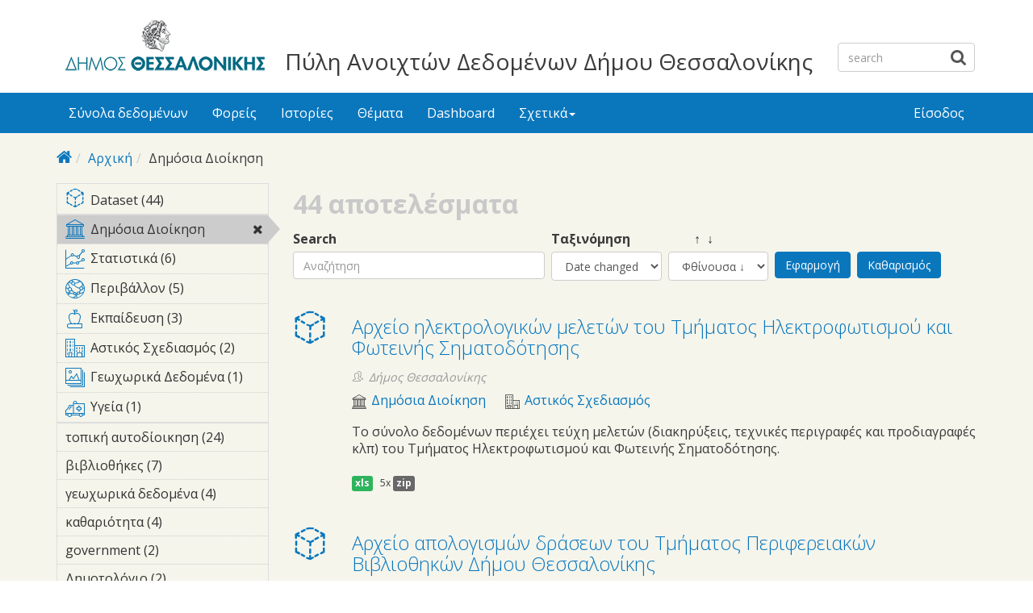

--- FILE ---
content_type: text/html; charset=utf-8
request_url: https://opendata.thessaloniki.gr/el/search/field_topic/%CE%94%CE%B7%CE%BC%CF%8C%CF%83%CE%B9%CE%B1-%CE%94%CE%B9%CE%BF%CE%AF%CE%BA%CE%B7%CF%83%CE%B7-4?query=&sort_by=changed&sort_order=DESC&page=0%2C4
body_size: 10094
content:



<div style="overflow: auto; position: absolute; height: 0pt; width: 0pt;">
<a href="http://www.18up.org/" title="bursa escorts">bursa escorts</a> 
<a href="http://www.18up.org/escort-kategori/gorukle-escort-gorukle-bayan-eskort/" title="görükle bayan escort">görükle bayan escort</a>
</div>

<div style="overflow: auto; position: absolute; height: 0pt; width: 0pt;">
<a href="http://www.allescortservices.com/" title="bursa escort">bursa escort</a> 
<a href="http://www.allescortservices.com/bursa/gorukle-escort/" title="görükle escort">görükle escort</a> 
</div>
 
<!DOCTYPE html PUBLIC "-//W3C//DTD XHTML+RDFa 1.0//EN"
  "http://www.w3.org/MarkUp/DTD/xhtml-rdfa-1.dtd">
<html lang="el" dir="ltr"
  xmlns:content="http://purl.org/rss/1.0/modules/content/"
  xmlns:dc="http://purl.org/dc/terms/"
  xmlns:foaf="http://xmlns.com/foaf/0.1/"
  xmlns:og="http://ogp.me/ns#"
  xmlns:rdfs="http://www.w3.org/2000/01/rdf-schema#"
  xmlns:sioc="http://rdfs.org/sioc/ns#"
  xmlns:sioct="http://rdfs.org/sioc/types#"
  xmlns:skos="http://www.w3.org/2004/02/skos/core#"
  xmlns:xsd="http://www.w3.org/2001/XMLSchema#"
  xmlns:owl="http://www.w3.org/2002/07/owl#"
  xmlns:rdf="http://www.w3.org/1999/02/22-rdf-syntax-ns#"
  xmlns:rss="http://purl.org/rss/1.0/"
  xmlns:site="https://opendata.thessaloniki.gr/el/ns#"
  xmlns:dcat="http://www.w3.org/ns/dcat#">
<head profile="http://www.w3.org/1999/xhtml/vocab">
  <meta http-equiv="X-UA-Compatible" content="IE=edge, chrome=1">
  <meta charset="utf-8">
  <meta name="viewport" content="width=device-width, initial-scale=1.0">
  <meta http-equiv="Content-Type" content="text/html; charset=utf-8" />
<meta name="Generator" content="Drupal 7 (http://drupal.org)" />
<link rel="shortcut icon" href="https://opendata.thessaloniki.gr/sites/default/files/favicon.ico" type="image/vnd.microsoft.icon" />
<meta name="viewport" content="width=device-width, initial-scale=1.0" />
  <title>Πύλη Ανοιχτών Δεδομένων Δήμου Θεσσαλονίκης</title>
  <style type="text/css" media="all">
@import url("https://opendata.thessaloniki.gr/modules/system/system.base.css?sq4p78");
@import url("https://opendata.thessaloniki.gr/modules/system/system.messages.css?sq4p78");
@import url("https://opendata.thessaloniki.gr/modules/system/system.theme.css?sq4p78");
</style>
<style type="text/css" media="all">
@import url("https://opendata.thessaloniki.gr/profiles/dkan/libraries/chosen/chosen.css?sq4p78");
@import url("https://opendata.thessaloniki.gr/profiles/dkan/modules/contrib/chosen/css/chosen-drupal.css?sq4p78");
@import url("https://opendata.thessaloniki.gr/sites/all/libraries/ms-Dropdown/css/msdropdown/dd.css?sq4p78");
@import url("https://opendata.thessaloniki.gr/profiles/dkan/modules/contrib/jquery_update/replace/ui/themes/base/minified/jquery.ui.core.min.css?sq4p78");
@import url("https://opendata.thessaloniki.gr/profiles/dkan/modules/contrib/jquery_update/replace/ui/themes/base/minified/jquery.ui.theme.min.css?sq4p78");
@import url("https://opendata.thessaloniki.gr/profiles/dkan/modules/contrib/jquery_update/replace/ui/themes/base/minified/jquery.ui.tabs.min.css?sq4p78");
</style>
<style type="text/css" media="all">
@import url("https://opendata.thessaloniki.gr/modules/comment/comment.css?sq4p78");
@import url("https://opendata.thessaloniki.gr/profiles/dkan/modules/contrib/date/date_api/date.css?sq4p78");
@import url("https://opendata.thessaloniki.gr/profiles/dkan/modules/contrib/date/date_popup/themes/datepicker.1.7.css?sq4p78");
@import url("https://opendata.thessaloniki.gr/profiles/dkan/modules/dkan/dkan_data_story/css/dkan_data_story.css?sq4p78");
@import url("https://opendata.thessaloniki.gr/modules/field/theme/field.css?sq4p78");
@import url("https://opendata.thessaloniki.gr/profiles/dkan/modules/contrib/field_hidden/field_hidden.css?sq4p78");
@import url("https://opendata.thessaloniki.gr/modules/node/node.css?sq4p78");
@import url("https://opendata.thessaloniki.gr/profiles/dkan/modules/contrib/panopoly_widgets/panopoly-widgets.css?sq4p78");
@import url("https://opendata.thessaloniki.gr/profiles/dkan/modules/contrib/panopoly_widgets/panopoly-widgets-spotlight.css?sq4p78");
@import url("https://opendata.thessaloniki.gr/profiles/dkan/modules/contrib/radix_layouts/radix_layouts.css?sq4p78");
@import url("https://opendata.thessaloniki.gr/modules/user/user.css?sq4p78");
@import url("https://opendata.thessaloniki.gr/profiles/dkan/modules/dkan/dkan_workflow/modules/views_dkan_workflow_tree/views_dkan_workflow_tree.css?sq4p78");
@import url("https://opendata.thessaloniki.gr/modules/forum/forum.css?sq4p78");
@import url("https://opendata.thessaloniki.gr/profiles/dkan/modules/contrib/views/css/views.css?sq4p78");
@import url("https://opendata.thessaloniki.gr/sites/all/modules/ckeditor/css/ckeditor.css?sq4p78");
</style>
<style type="text/css" media="all">
@import url("https://opendata.thessaloniki.gr/profiles/dkan/modules/contrib/ctools/css/ctools.css?sq4p78");
@import url("https://opendata.thessaloniki.gr/profiles/dkan/modules/contrib/panels/css/panels.css?sq4p78");
@import url("https://opendata.thessaloniki.gr/profiles/dkan/modules/contrib/ctools/css/collapsible-div.css?sq4p78");
@import url("https://opendata.thessaloniki.gr/sites/all/modules/lang_dropdown/msdropdown/css/msdropdown/ldsSkin.css?sq4p78");
@import url("https://opendata.thessaloniki.gr/profiles/dkan/modules/dkan/dkan_topics/theme/dkan_topics.css?sq4p78");
</style>
<link type="text/css" rel="stylesheet" href="//fonts.googleapis.com/css?family=Open+Sans::400,300,700" media="all" />
<style type="text/css" media="all">
@import url("https://opendata.thessaloniki.gr/sites/default/files/font-icon-select-general-generated-1.css?sq4p78");
@import url("https://opendata.thessaloniki.gr/profiles/dkan/modules/dkan/dkan_dataset/css/dkan_dataset.css?sq4p78");
</style>
<style type="text/css" media="all">
@import url("https://opendata.thessaloniki.gr/profiles/dkan/themes/contrib/nuboot_radix/assets/css/nuboot_radix.style.css?sq4p78");
@import url("https://opendata.thessaloniki.gr/profiles/dkan/themes/contrib/nuboot_radix/assets/css/dkan-flaticon.css?sq4p78");
@import url("https://opendata.thessaloniki.gr/profiles/dkan/themes/contrib/nuboot_radix/assets/css/dkan-topics.css?sq4p78");
</style>
<style type="text/css" media="print">
@import url("https://opendata.thessaloniki.gr/profiles/dkan/themes/contrib/nuboot_radix/assets/css/print.css?sq4p78");
</style>
<link type="text/css" rel="stylesheet" href="https://opendata.thessaloniki.gr/sites/default/files/colorizer/nuboot_radix-9c14ad19.css" media="all" />

<!--[if lte IE 9]>
<style type="text/css" media="all">
@import url("https://opendata.thessaloniki.gr/profiles/dkan/themes/contrib/nuboot_radix/assets/css/ie.css?sq4p78");
</style>
<![endif]-->

<!--[if IE 9]>
<style type="text/css" media="all">
@import url("https://opendata.thessaloniki.gr/profiles/dkan/themes/contrib/nuboot_radix/assets/css/ie9.css?sq4p78");
</style>
<![endif]-->

<!--[if IE 8]>
<style type="text/css" media="all">
@import url("https://opendata.thessaloniki.gr/profiles/dkan/themes/contrib/nuboot_radix/assets/css/ie8.css?sq4p78");
</style>
<![endif]-->
<style type="text/css" media="all">
@import url("https://opendata.thessaloniki.gr/profiles/dkan/modules/contrib/panopoly_images/panopoly-images.css?sq4p78");
@import url("https://opendata.thessaloniki.gr/sites/default/files/css_injector/css_injector_1.css?sq4p78");
@import url("https://opendata.thessaloniki.gr/sites/default/files/css_injector/css_injector_2.css?sq4p78");
@import url("https://opendata.thessaloniki.gr/sites/default/files/css_injector/css_injector_4.css?sq4p78");
</style>
<style type="text/css" media="all">
<!--/*--><![CDATA[/*><!--*/
.view-popular-tags ul.tag-list li a{color:#0A77BD;}.front .main{padding-left:10%;padding-right:10%;}.pane-title{text-align:center;}#header{background-color:#FFFFFF!important;}#main-wrapper{background-color:#F5F5EC!important;}.font-icon-select-1{font-size:9px;}.row.container-12{height:140px;}.views-row.views-row-1.views-row-odd.views-row-first.grid-3.col-sm-6.col-md-3{width:45%;}.views-row.views-row-2.views-row-even.views-row-last.grid-3.col-sm-6.col-md-3{width:45%;}.panel-pane.pane-custom.pane-1{text-align:center;}.pane-title{font-weight:bold;}.panel-pane.pane-custom.pane-3{text-align:center;margin:0 auto;}#mainimage{width:100%;}#block-dkan-sitewide-dkan-sitewide-search-bar{top:45px;}.site-name{font-size:28px;margin:60px 30px 0;}

/*]]>*/-->
</style>
  <!-- HTML5 element support for IE6-8 -->
  <!--[if lt IE 9]>
    <script src="//html5shiv.googlecode.com/svn/trunk/html5.js"></script>
    <link href="/css/ie.css" media="screen" rel="stylesheet" type="text/css" />
  <![endif]-->
  </head>
<body class="html not-front not-logged-in no-sidebars page-search page-search-field-topic page-search-field-topic-δημόσια-διοίκηση-4 i18n-el panel-layout-radix_bryant panel-region-contentmain panel-region-sidebar" >
  <div id="skip-link">
    <a href="#main-content" class="element-invisible element-focusable">Skip to main content</a>
  </div>
    <header id="header" class="header" role="header">
  <div class="branding container">
          <a class="logo navbar-btn pull-left" href="/el" title="Αρχική">
        <img src="https://opendata.thessaloniki.gr/sites/default/files/mikro_logo.png" alt="Αρχική" />
      </a>
              <div class="site-name-wrapper">
                  <a class="site-name" href="/el" title="Αρχική">
            Πύλη Ανοιχτών Δεδομένων Δήμου Θεσσαλονίκης          </a>
                      </div>
        <!-- views exposed search -->
    <section id="block-dkan-sitewide-dkan-sitewide-search-bar" class="block block-dkan-sitewide block-- clearfix">

        <div class="content">
  	<form action="/el/search/field_topic/%CE%94%CE%B7%CE%BC%CF%8C%CF%83%CE%B9%CE%B1-%CE%94%CE%B9%CE%BF%CE%AF%CE%BA%CE%B7%CF%83%CE%B7-4?query=&amp;sort_by=changed&amp;sort_order=DESC&amp;page=0%2C4" method="post" id="dkan-sitewide-dataset-search-form" accept-charset="UTF-8" role="form"><div><div class="form-item form-type-textfield form-item-search form-group">
  <label for="edit-search">Search </label>
 <input placeholder="search" class="form-control form-text" type="text" id="edit-search" name="search" value="" size="30" maxlength="128" />
</div>
<input type="submit" id="edit-submit--2" name="op" value="" class="form-submit btn btn-default btn-primary" /><input type="hidden" name="form_build_id" value="form-kEiZwNHHz12UKQDPBOsLCmnWdAt6KaJ_u5ZUuSK9vwE" />
<input type="hidden" name="form_id" value="dkan_sitewide_dataset_search_form" />
</div></form>  </div>

</section>
  </div>
  <div class="navigation-wrapper">
    <div class="container">
      <nav class="navbar navbar-default" role="navigation">
        <div class="navbar-header">
          <button type="button" class="navbar-toggle" data-toggle="collapse" data-target="#navbar-collapse">
            <span class="sr-only">Toggle navigation</span>
            <span class="icon-bar"></span>
            <span class="icon-bar"></span>
            <span class="icon-bar"></span>
          </button>
        </div> <!-- /.navbar-header -->

        <!-- Collect the nav links, forms, and other content for toggling -->
        <div class="collapse navbar-collapse" id="navbar-collapse">
                      <ul id="main-menu" class="menu nav navbar-nav">
              <li class="first leaf menu-link-σύνολα-δεδομένων"><a href="/el/search/type/dataset" title="">Σύνολα δεδομένων</a></li>
<li class="leaf menu-link-φορείς"><a href="/el/groups" title="">Φορείς</a></li>
<li class="leaf menu-link-ιστορίες"><a href="/el/stories" title="">Ιστορίες</a></li>
<li class="collapsed menu-link-θέματα"><a href="/el/topics" title="">Θέματα</a></li>
<li class="leaf menu-link-dashboard"><a href="https://opendata.thessaloniki.gr/el/search/type/data_dashboard?sort_by=changed" title="">Dashboard</a></li>
<li class="last expanded dropdown menu-link-σχετικά"><a href="/el/%CF%83%CF%87%CE%B5%CF%84%CE%B9%CE%BA%CE%AC-%CE%BC%CE%B5-%CF%84%CE%B7%CE%BD-%CF%80%CF%8D%CE%BB%CE%B7-%CE%B1%CE%BD%CE%BF%CE%B9%CF%87%CF%84%CF%8E%CE%BD-%CE%B4%CE%B5%CE%B4%CE%BF%CE%BC%CE%AD%CE%BD%CF%89%CE%BD" title="" class="dropdown-toggle" data-toggle="dropdown" data-target="#">Σχετικά<span class="caret"></span></a><ul class="dropdown-menu"><li class="first leaf menu-link-γιατί-ανοιχτά"><a href="/el/thessaloniki" title="">Γιατί ανοιχτά;</a></li>
<li class="leaf menu-link-θεσμικό-πλαίσιο"><a href="/el/%CE%B8%CE%B5%CF%83%CE%BC%CE%B9%CE%BA%CF%8C-%CF%80%CE%BB%CE%B1%CE%AF%CF%83%CE%B9%CE%BF" title="">Θεσμικό πλαίσιο</a></li>
<li class="last leaf menu-link-πληροφορίες"><a href="/el/%CF%80%CE%BB%CE%B7%CF%81%CE%BF%CF%86%CE%BF%CF%81%CE%AF%CE%B5%CF%82-%CF%83%CF%87%CE%B5%CF%84%CE%B9%CE%BA%CE%AC-%CE%BC%CE%B5-%CF%84%CE%B7%CE%BD-%CF%80%CF%8D%CE%BB%CE%B7-%CE%B1%CE%BD%CE%BF%CE%B9%CF%87%CF%84%CF%8E%CE%BD-%CE%B4%CE%B5%CE%B4%CE%BF%CE%BC%CE%AD%CE%BD%CF%89%CE%BD" title="">Πληροφορίες</a></li>
</ul></li>
            </ul>
          
          <!-- user menu -->
          <section id="block-dkan-sitewide-dkan-sitewide-user-menu" class="block block-dkan-sitewide block-- clearfix">

        <div class="content">
  	<span class="links"><a href="/el/user/login">Είσοδος</a></span>  </div>

</section>
        </div><!-- /.navbar-collapse -->
      </nav><!-- /.navbar -->
    </div><!-- /.container -->
  </div> <!-- /.navigation -->
</header>

<div id="main-wrapper">
  <div id="main" class="main container">

    <ul class="breadcrumb"><li class="home-link"><a href="/el"><i class="fa fa fa-home"></i><span> Home</span></a></li><li><a href="/el">Αρχική</a></li><li class="active-trail">Δημόσια Διοίκηση</li></ul>        

    <div class="main-row">

      <section>
        <a id="main-content"></a>
                                                  <div class="region region-content">
    
<div class="panel-display bryant clearfix radix-bryant" >

  <div class="container-fluid">
    <div class="row">
      <div class="col-md-3 radix-layouts-sidebar panel-panel">
        <div class="panel-panel-inner">
          <div class="ctools-collapsible-container pane-facetapi pane-block"><h2 class="pane-title ctools-collapsible-handle">Κατηγορίες Περιεχομένου</h2><div class="ctools-collapsible-content"><div class="item-list"><ul class="facetapi-content-types facetapi-facet-type" id="facetapi-facet-search-apidatasets-block-type"><li class="leaf first last"><a href="/el/search/field_topic/%CE%B4%CE%B7%CE%BC%CF%8C%CF%83%CE%B9%CE%B1-%CE%B4%CE%B9%CE%BF%CE%AF%CE%BA%CE%B7%CF%83%CE%B7-4/type/dataset?query=&amp;sort_by=changed&amp;sort_order=DESC" rel="nofollow" class="facetapi-inactive" id="facetapi-link"><span class="icon-dkan facet-icon icon-dkan-dataset" ></span>Dataset (44)<span class="element-invisible"> Apply &lt;span class=&quot;icon-dkan facet-icon icon-dkan-dataset&quot; &gt;&lt;/span&gt;Dataset filter </span></a></li>
</ul></div></div></div><div class="ctools-collapsible-container pane-facetapi pane-block"><h2 class="pane-title ctools-collapsible-handle">Θέματα</h2><div class="ctools-collapsible-content"><div class="item-list"><ul class="facetapi-terms facetapi-facet-field-topic" id="facetapi-facet-search-apidatasets-block-field-topic"><li class="leaf first"><a href="/el/search?query=&amp;sort_by=changed&amp;sort_order=DESC" rel="nofollow" class="facetapi-active" id="facetapi-link--60"><div class="field field-name-field-topic-icon field-type-font-icon-select-icon field-label-above"><div class="field-items"><div class="field-item even"><span class="font-icon-select-1 font-icon-select-1-e92a"></span></div></div></div>Δημόσια Διοίκηση<span class="element-invisible"> Remove &lt;div class=&quot;field field-name-field-topic-icon field-type-font-icon-select-icon field-label-above&quot;&gt;&lt;div class=&quot;field-items&quot;&gt;&lt;div class=&quot;field-item even&quot;&gt;&lt;span class=&quot;font-icon-select-1 font-icon-select-1-e92a&quot;&gt;&lt;/span&gt;&lt;/div&gt;&lt;/div&gt;&lt;/div&gt;Δημόσια Διοίκηση filter </span></a></li>
<li class="leaf"><a href="/el/search/field_topic/%CE%B4%CE%B7%CE%BC%CF%8C%CF%83%CE%B9%CE%B1-%CE%B4%CE%B9%CE%BF%CE%AF%CE%BA%CE%B7%CF%83%CE%B7-4/field_topic/%CF%83%CF%84%CE%B1%CF%84%CE%B9%CF%83%CF%84%CE%B9%CE%BA%CE%AC-267?query=&amp;sort_by=changed&amp;sort_order=DESC" rel="nofollow" class="facetapi-inactive" id="facetapi-link--61"><div class="field field-name-field-topic-icon field-type-font-icon-select-icon field-label-above"><div class="field-items"><div class="field-item even"><span class="font-icon-select-1 font-icon-select-1-e91f"></span></div></div></div>Στατιστικά (6)<span class="element-invisible"> Apply &lt;div class=&quot;field field-name-field-topic-icon field-type-font-icon-select-icon field-label-above&quot;&gt;&lt;div class=&quot;field-items&quot;&gt;&lt;div class=&quot;field-item even&quot;&gt;&lt;span class=&quot;font-icon-select-1 font-icon-select-1-e91f&quot;&gt;&lt;/span&gt;&lt;/div&gt;&lt;/div&gt;&lt;/div&gt;Στατιστικά filter </span></a></li>
<li class="leaf"><a href="/el/search/field_topic/%CE%B4%CE%B7%CE%BC%CF%8C%CF%83%CE%B9%CE%B1-%CE%B4%CE%B9%CE%BF%CE%AF%CE%BA%CE%B7%CF%83%CE%B7-4/field_topic/%CF%80%CE%B5%CF%81%CE%B9%CE%B2%CE%AC%CE%BB%CE%BB%CE%BF%CE%BD-26?query=&amp;sort_by=changed&amp;sort_order=DESC" rel="nofollow" class="facetapi-inactive" id="facetapi-link--62"><div class="field field-name-field-topic-icon field-type-font-icon-select-icon field-label-above"><div class="field-items"><div class="field-item even"><span class="font-icon-select-1 font-icon-select-1-e925"></span></div></div></div>Περιβάλλον (5)<span class="element-invisible"> Apply &lt;div class=&quot;field field-name-field-topic-icon field-type-font-icon-select-icon field-label-above&quot;&gt;&lt;div class=&quot;field-items&quot;&gt;&lt;div class=&quot;field-item even&quot;&gt;&lt;span class=&quot;font-icon-select-1 font-icon-select-1-e925&quot;&gt;&lt;/span&gt;&lt;/div&gt;&lt;/div&gt;&lt;/div&gt;Περιβάλλον filter </span></a></li>
<li class="leaf"><a href="/el/search/field_topic/%CE%B5%CE%BA%CF%80%CE%B1%CE%AF%CE%B4%CE%B5%CF%85%CF%83%CE%B7-2/field_topic/%CE%B4%CE%B7%CE%BC%CF%8C%CF%83%CE%B9%CE%B1-%CE%B4%CE%B9%CE%BF%CE%AF%CE%BA%CE%B7%CF%83%CE%B7-4?query=&amp;sort_by=changed&amp;sort_order=DESC" rel="nofollow" class="facetapi-inactive" id="facetapi-link--63"><div class="field field-name-field-topic-icon field-type-font-icon-select-icon field-label-above"><div class="field-items"><div class="field-item even"><span class="font-icon-select-1 font-icon-select-1-e97b"></span></div></div></div>Εκπαίδευση (3)<span class="element-invisible"> Apply &lt;div class=&quot;field field-name-field-topic-icon field-type-font-icon-select-icon field-label-above&quot;&gt;&lt;div class=&quot;field-items&quot;&gt;&lt;div class=&quot;field-item even&quot;&gt;&lt;span class=&quot;font-icon-select-1 font-icon-select-1-e97b&quot;&gt;&lt;/span&gt;&lt;/div&gt;&lt;/div&gt;&lt;/div&gt;Εκπαίδευση filter </span></a></li>
<li class="leaf"><a href="/el/search/field_topic/%CE%B4%CE%B7%CE%BC%CF%8C%CF%83%CE%B9%CE%B1-%CE%B4%CE%B9%CE%BF%CE%AF%CE%BA%CE%B7%CF%83%CE%B7-4/field_topic/%CE%B1%CF%83%CF%84%CE%B9%CE%BA%CF%8C%CF%82-%CF%83%CF%87%CE%B5%CE%B4%CE%B9%CE%B1%CF%83%CE%BC%CF%8C%CF%82-6?query=&amp;sort_by=changed&amp;sort_order=DESC" rel="nofollow" class="facetapi-inactive" id="facetapi-link--64"><div class="field field-name-field-topic-icon field-type-font-icon-select-icon field-label-above"><div class="field-items"><div class="field-item even"><span class="font-icon-select-1 font-icon-select-1-e979"></span></div></div></div>Αστικός Σχεδιασμός (2)<span class="element-invisible"> Apply &lt;div class=&quot;field field-name-field-topic-icon field-type-font-icon-select-icon field-label-above&quot;&gt;&lt;div class=&quot;field-items&quot;&gt;&lt;div class=&quot;field-item even&quot;&gt;&lt;span class=&quot;font-icon-select-1 font-icon-select-1-e979&quot;&gt;&lt;/span&gt;&lt;/div&gt;&lt;/div&gt;&lt;/div&gt;Αστικός Σχεδιασμός filter </span></a></li>
<li class="leaf"><a href="/el/search/field_topic/%CE%B4%CE%B7%CE%BC%CF%8C%CF%83%CE%B9%CE%B1-%CE%B4%CE%B9%CE%BF%CE%AF%CE%BA%CE%B7%CF%83%CE%B7-4/field_topic/%CE%B3%CE%B5%CF%89%CF%87%CF%89%CF%81%CE%B9%CE%BA%CE%AC-%CE%B4%CE%B5%CE%B4%CE%BF%CE%BC%CE%AD%CE%BD%CE%B1-268?query=&amp;sort_by=changed&amp;sort_order=DESC" rel="nofollow" class="facetapi-inactive" id="facetapi-link--65"><div class="field field-name-field-topic-icon field-type-font-icon-select-icon field-label-above"><div class="field-items"><div class="field-item even"><span class="font-icon-select-1 font-icon-select-1-e917"></span></div></div></div>Γεωχωρικά Δεδομένα (1)<span class="element-invisible"> Apply &lt;div class=&quot;field field-name-field-topic-icon field-type-font-icon-select-icon field-label-above&quot;&gt;&lt;div class=&quot;field-items&quot;&gt;&lt;div class=&quot;field-item even&quot;&gt;&lt;span class=&quot;font-icon-select-1 font-icon-select-1-e917&quot;&gt;&lt;/span&gt;&lt;/div&gt;&lt;/div&gt;&lt;/div&gt;Γεωχωρικά Δεδομένα filter </span></a></li>
<li class="leaf last"><a href="/el/search/field_topic/%CE%B4%CE%B7%CE%BC%CF%8C%CF%83%CE%B9%CE%B1-%CE%B4%CE%B9%CE%BF%CE%AF%CE%BA%CE%B7%CF%83%CE%B7-4/field_topic/%CF%85%CE%B3%CE%B5%CE%AF%CE%B1-226?query=&amp;sort_by=changed&amp;sort_order=DESC" rel="nofollow" class="facetapi-inactive" id="facetapi-link--66"><div class="field field-name-field-topic-icon field-type-font-icon-select-icon field-label-above"><div class="field-items"><div class="field-item even"><span class="font-icon-select-1 font-icon-select-1-e94d"></span></div></div></div>Υγεία (1)<span class="element-invisible"> Apply &lt;div class=&quot;field field-name-field-topic-icon field-type-font-icon-select-icon field-label-above&quot;&gt;&lt;div class=&quot;field-items&quot;&gt;&lt;div class=&quot;field-item even&quot;&gt;&lt;span class=&quot;font-icon-select-1 font-icon-select-1-e94d&quot;&gt;&lt;/span&gt;&lt;/div&gt;&lt;/div&gt;&lt;/div&gt;Υγεία filter </span></a></li>
</ul></div></div></div><div class="ctools-collapsible-container ctools-collapsed pane-facetapi pane-block"><h2 class="pane-title ctools-collapsible-handle">Λέξεις κλειδιά</h2><div class="ctools-collapsible-content"><div class="item-list"><ul class="facetapi-facetapi-links facetapi-facet-field-tags" id="facetapi-facet-search-apidatasets-block-field-tags"><li class="leaf first"><a href="/el/search/field_tags/%CF%84%CE%BF%CF%80%CE%B9%CE%BA%CE%AE-%CE%B1%CF%85%CF%84%CE%BF%CE%B4%CE%AF%CE%BF%CE%B9%CE%BA%CE%B7%CF%83%CE%B7-11/field_topic/%CE%B4%CE%B7%CE%BC%CF%8C%CF%83%CE%B9%CE%B1-%CE%B4%CE%B9%CE%BF%CE%AF%CE%BA%CE%B7%CF%83%CE%B7-4?query=&amp;sort_by=changed&amp;sort_order=DESC" rel="nofollow" class="facetapi-inactive" id="facetapi-link--10">τοπική αυτοδίοικηση (24)<span class="element-invisible"> Apply τοπική αυτοδίοικηση filter </span></a></li>
<li class="leaf"><a href="/el/search/field_tags/%CE%B2%CE%B9%CE%B2%CE%BB%CE%B9%CE%BF%CE%B8%CE%AE%CE%BA%CE%B5%CF%82-119/field_topic/%CE%B4%CE%B7%CE%BC%CF%8C%CF%83%CE%B9%CE%B1-%CE%B4%CE%B9%CE%BF%CE%AF%CE%BA%CE%B7%CF%83%CE%B7-4?query=&amp;sort_by=changed&amp;sort_order=DESC" rel="nofollow" class="facetapi-inactive" id="facetapi-link--11">βιβλιοθήκες (7)<span class="element-invisible"> Apply βιβλιοθήκες filter </span></a></li>
<li class="leaf"><a href="/el/search/field_tags/%CE%B3%CE%B5%CF%89%CF%87%CF%89%CF%81%CE%B9%CE%BA%CE%AC-%CE%B4%CE%B5%CE%B4%CE%BF%CE%BC%CE%AD%CE%BD%CE%B1-245/field_topic/%CE%B4%CE%B7%CE%BC%CF%8C%CF%83%CE%B9%CE%B1-%CE%B4%CE%B9%CE%BF%CE%AF%CE%BA%CE%B7%CF%83%CE%B7-4?query=&amp;sort_by=changed&amp;sort_order=DESC" rel="nofollow" class="facetapi-inactive" id="facetapi-link--12">γεωχωρικά δεδομένα (4)<span class="element-invisible"> Apply γεωχωρικά δεδομένα filter </span></a></li>
<li class="leaf"><a href="/el/search/field_tags/%CE%BA%CE%B1%CE%B8%CE%B1%CF%81%CE%B9%CF%8C%CF%84%CE%B7%CF%84%CE%B1-63/field_topic/%CE%B4%CE%B7%CE%BC%CF%8C%CF%83%CE%B9%CE%B1-%CE%B4%CE%B9%CE%BF%CE%AF%CE%BA%CE%B7%CF%83%CE%B7-4?query=&amp;sort_by=changed&amp;sort_order=DESC" rel="nofollow" class="facetapi-inactive" id="facetapi-link--13">καθαριότητα (4)<span class="element-invisible"> Apply καθαριότητα filter </span></a></li>
<li class="leaf"><a href="/el/search/field_tags/government-276/field_topic/%CE%B4%CE%B7%CE%BC%CF%8C%CF%83%CE%B9%CE%B1-%CE%B4%CE%B9%CE%BF%CE%AF%CE%BA%CE%B7%CF%83%CE%B7-4?query=&amp;sort_by=changed&amp;sort_order=DESC" rel="nofollow" class="facetapi-inactive" id="facetapi-link--14">government (2)<span class="element-invisible"> Apply government filter </span></a></li>
<li class="leaf"><a href="/el/search/field_tags/%CE%B4%CE%B7%CE%BC%CE%BF%CF%84%CE%BF%CE%BB%CF%8C%CE%B3%CE%B9%CE%BF-151/field_topic/%CE%B4%CE%B7%CE%BC%CF%8C%CF%83%CE%B9%CE%B1-%CE%B4%CE%B9%CE%BF%CE%AF%CE%BA%CE%B7%CF%83%CE%B7-4?query=&amp;sort_by=changed&amp;sort_order=DESC" rel="nofollow" class="facetapi-inactive" id="facetapi-link--15">Δημοτολόγιο (2)<span class="element-invisible"> Apply Δημοτολόγιο filter </span></a></li>
<li class="leaf"><a href="/el/search/field_tags/%CF%84%CE%BC%CE%AE%CE%BC%CE%B1-%CE%B2%CE%B9%CE%B2%CE%BB%CE%B9%CE%BF%CE%B8%CE%B7%CE%BA%CE%BF%CE%BD%CE%BF%CE%BC%CE%B9%CE%BA%CE%AE%CF%82-%CF%85%CF%80%CE%BF%CF%83%CF%84%CE%AE%CF%81%CE%B9%CE%BE%CE%B7%CF%82-%CE%B2%CE%B9%CE%B2%CE%BB%CE%B9%CE%BF%CE%B4%CE%B5%CF%83%CE%AF%CE%B1%CF%82-127/field_topic/%CE%B4%CE%B7%CE%BC%CF%8C%CF%83%CE%B9%CE%B1-%CE%B4%CE%B9%CE%BF%CE%AF%CE%BA%CE%B7%CF%83%CE%B7-4?query=&amp;sort_by=changed&amp;sort_order=DESC" rel="nofollow" class="facetapi-inactive" id="facetapi-link--16">Τμήμα Βιβλιοθηκονομικής Υποστήριξης &amp;amp; Βιβλιοδεσίας (2)<span class="element-invisible"> Apply Τμήμα Βιβλιοθηκονομικής Υποστήριξης &amp;amp; Βιβλιοδεσίας filter </span></a></li>
<li class="leaf"><a href="/el/search/field_tags/%CF%84%CE%BC%CE%AE%CE%BC%CE%B1-%CF%80%CE%B5%CF%81%CE%B9%CF%86%CE%B5%CF%81%CE%B5%CE%B9%CE%B1%CE%BA%CF%8E%CE%BD-%CE%B2%CE%B9%CE%B2%CE%BB%CE%B9%CE%BF%CE%B8%CE%B7%CE%BA%CF%8E%CE%BD-121/field_topic/%CE%B4%CE%B7%CE%BC%CF%8C%CF%83%CE%B9%CE%B1-%CE%B4%CE%B9%CE%BF%CE%AF%CE%BA%CE%B7%CF%83%CE%B7-4?query=&amp;sort_by=changed&amp;sort_order=DESC" rel="nofollow" class="facetapi-inactive" id="facetapi-link--17">Τμήμα Περιφερειακών Βιβλιοθηκών (2)<span class="element-invisible"> Apply Τμήμα Περιφερειακών Βιβλιοθηκών filter </span></a></li>
<li class="leaf"><a href="/el/search/field_tags/%CF%85%CE%B3%CE%B5%CE%AF%CE%B1-280/field_topic/%CE%B4%CE%B7%CE%BC%CF%8C%CF%83%CE%B9%CE%B1-%CE%B4%CE%B9%CE%BF%CE%AF%CE%BA%CE%B7%CF%83%CE%B7-4?query=&amp;sort_by=changed&amp;sort_order=DESC" rel="nofollow" class="facetapi-inactive" id="facetapi-link--18">Υγεία (2)<span class="element-invisible"> Apply Υγεία filter </span></a></li>
<li class="leaf"><a href="/el/search/field_tags/%CE%B1%CF%80%CE%BF%CE%BB%CE%BF%CE%B3%CE%B9%CF%83%CE%BC%CF%8C%CF%82-128/field_topic/%CE%B4%CE%B7%CE%BC%CF%8C%CF%83%CE%B9%CE%B1-%CE%B4%CE%B9%CE%BF%CE%AF%CE%BA%CE%B7%CF%83%CE%B7-4?query=&amp;sort_by=changed&amp;sort_order=DESC" rel="nofollow" class="facetapi-inactive" id="facetapi-link--19">απολογισμός (2)<span class="element-invisible"> Apply απολογισμός filter </span></a></li>
<li class="leaf"><a href="/el/search/field_tags/%CE%B2%CE%B9%CE%B2%CE%BB%CE%AF%CE%B1-142/field_topic/%CE%B4%CE%B7%CE%BC%CF%8C%CF%83%CE%B9%CE%B1-%CE%B4%CE%B9%CE%BF%CE%AF%CE%BA%CE%B7%CF%83%CE%B7-4?query=&amp;sort_by=changed&amp;sort_order=DESC" rel="nofollow" class="facetapi-inactive" id="facetapi-link--20">βιβλία (2)<span class="element-invisible"> Apply βιβλία filter </span></a></li>
<li class="leaf"><a href="/el/search/field_tags/%CF%80%CE%B5%CF%81%CE%B9%CE%B2%CE%AC%CE%BB%CE%BB%CE%BF%CE%BD-47/field_topic/%CE%B4%CE%B7%CE%BC%CF%8C%CF%83%CE%B9%CE%B1-%CE%B4%CE%B9%CE%BF%CE%AF%CE%BA%CE%B7%CF%83%CE%B7-4?query=&amp;sort_by=changed&amp;sort_order=DESC" rel="nofollow" class="facetapi-inactive" id="facetapi-link--21">περιβάλλον (2)<span class="element-invisible"> Apply περιβάλλον filter </span></a></li>
<li class="leaf"><a href="/el/search/field_tags/gis-244/field_topic/%CE%B4%CE%B7%CE%BC%CF%8C%CF%83%CE%B9%CE%B1-%CE%B4%CE%B9%CE%BF%CE%AF%CE%BA%CE%B7%CF%83%CE%B7-4?query=&amp;sort_by=changed&amp;sort_order=DESC" rel="nofollow" class="facetapi-inactive" id="facetapi-link--22">GIS (1)<span class="element-invisible"> Apply GIS filter </span></a></li>
<li class="leaf"><a href="/el/search/field_tags/local-government-279/field_topic/%CE%B4%CE%B7%CE%BC%CF%8C%CF%83%CE%B9%CE%B1-%CE%B4%CE%B9%CE%BF%CE%AF%CE%BA%CE%B7%CF%83%CE%B7-4?query=&amp;sort_by=changed&amp;sort_order=DESC" rel="nofollow" class="facetapi-inactive" id="facetapi-link--23">local government (1)<span class="element-invisible"> Apply local government filter </span></a></li>
<li class="leaf"><a href="/el/search/field_tags/public-relations-277/field_topic/%CE%B4%CE%B7%CE%BC%CF%8C%CF%83%CE%B9%CE%B1-%CE%B4%CE%B9%CE%BF%CE%AF%CE%BA%CE%B7%CF%83%CE%B7-4?query=&amp;sort_by=changed&amp;sort_order=DESC" rel="nofollow" class="facetapi-inactive" id="facetapi-link--24">public relations (1)<span class="element-invisible"> Apply public relations filter </span></a></li>
<li class="leaf"><a href="/el/search/field_tags/%CE%B1%CE%BC%CE%B5%CE%B1-150/field_topic/%CE%B4%CE%B7%CE%BC%CF%8C%CF%83%CE%B9%CE%B1-%CE%B4%CE%B9%CE%BF%CE%AF%CE%BA%CE%B7%CF%83%CE%B7-4?query=&amp;sort_by=changed&amp;sort_order=DESC" rel="nofollow" class="facetapi-inactive" id="facetapi-link--25">ΑΜΕΑ (1)<span class="element-invisible"> Apply ΑΜΕΑ filter </span></a></li>
<li class="leaf"><a href="/el/search/field_tags/%CE%B1%CF%85%CF%84%CE%BF%CF%84%CE%B5%CE%BB%CE%AD%CF%82-%CF%84%CE%BC%CE%AE%CE%BC%CE%B1-%CF%80%CE%BF%CE%BB%CE%B9%CF%84%CE%B9%CE%BA%CE%AE%CF%82-%CF%80%CF%81%CE%BF%CF%83%CF%84%CE%B1%CF%83%CE%AF%CE%B1%CF%82-124/field_topic/%CE%B4%CE%B7%CE%BC%CF%8C%CF%83%CE%B9%CE%B1-%CE%B4%CE%B9%CE%BF%CE%AF%CE%BA%CE%B7%CF%83%CE%B7-4?query=&amp;sort_by=changed&amp;sort_order=DESC" rel="nofollow" class="facetapi-inactive" id="facetapi-link--26">Αυτοτελές Τμήμα Πολιτικής Προστασίας (1)<span class="element-invisible"> Apply Αυτοτελές Τμήμα Πολιτικής Προστασίας filter </span></a></li>
<li class="leaf"><a href="/el/search/field_tags/%CE%B5%CE%BF%CF%84-152/field_topic/%CE%B4%CE%B7%CE%BC%CF%8C%CF%83%CE%B9%CE%B1-%CE%B4%CE%B9%CE%BF%CE%AF%CE%BA%CE%B7%CF%83%CE%B7-4?query=&amp;sort_by=changed&amp;sort_order=DESC" rel="nofollow" class="facetapi-inactive" id="facetapi-link--27">Ε.Ο.Τ. (1)<span class="element-invisible"> Apply Ε.Ο.Τ. filter </span></a></li>
<li class="leaf"><a href="/el/search/field_tags/%CE%B5%CE%BA%CF%80%CE%B1%CE%AF%CE%B4%CE%B5%CF%85%CF%83%CE%B7-24/field_topic/%CE%B4%CE%B7%CE%BC%CF%8C%CF%83%CE%B9%CE%B1-%CE%B4%CE%B9%CE%BF%CE%AF%CE%BA%CE%B7%CF%83%CE%B7-4?query=&amp;sort_by=changed&amp;sort_order=DESC" rel="nofollow" class="facetapi-inactive" id="facetapi-link--28">Εκπαίδευση (1)<span class="element-invisible"> Apply Εκπαίδευση filter </span></a></li>
<li class="leaf"><a href="/el/search/field_tags/%CE%B5%CF%80%CE%B9%CE%B4%CF%8C%CE%BC%CE%B1%CF%84%CE%B1-153/field_topic/%CE%B4%CE%B7%CE%BC%CF%8C%CF%83%CE%B9%CE%B1-%CE%B4%CE%B9%CE%BF%CE%AF%CE%BA%CE%B7%CF%83%CE%B7-4?query=&amp;sort_by=changed&amp;sort_order=DESC" rel="nofollow" class="facetapi-inactive" id="facetapi-link--29">Επιδόματα (1)<span class="element-invisible"> Apply Επιδόματα filter </span></a></li>
<li class="leaf"><a href="/el/search/field_tags/%CE%BA%CF%85%CE%B5-254/field_topic/%CE%B4%CE%B7%CE%BC%CF%8C%CF%83%CE%B9%CE%B1-%CE%B4%CE%B9%CE%BF%CE%AF%CE%BA%CE%B7%CF%83%CE%B7-4?query=&amp;sort_by=changed&amp;sort_order=DESC" rel="nofollow" class="facetapi-inactive" id="facetapi-link--30">ΚΥΕ (1)<span class="element-invisible"> Apply ΚΥΕ filter </span></a></li>
<li class="leaf"><a href="/el/search/field_tags/%CF%80%CE%B9%CF%83%CF%84%CE%BF%CF%80%CE%BF%CE%B9%CE%B7%CF%84%CE%B9%CE%BA%CE%AC-292/field_topic/%CE%B4%CE%B7%CE%BC%CF%8C%CF%83%CE%B9%CE%B1-%CE%B4%CE%B9%CE%BF%CE%AF%CE%BA%CE%B7%CF%83%CE%B7-4?query=&amp;sort_by=changed&amp;sort_order=DESC" rel="nofollow" class="facetapi-inactive" id="facetapi-link--31">Πιστοποιητικά (1)<span class="element-invisible"> Apply Πιστοποιητικά filter </span></a></li>
<li class="leaf"><a href="/el/search/field_tags/%CF%84%CE%BC%CE%AE%CE%BC%CE%B1-%CE%B1%CE%BD%CE%B1%CE%BA%CF%8D%CE%BA%CE%BB%CF%89%CF%83%CE%B7%CF%82-189/field_topic/%CE%B4%CE%B7%CE%BC%CF%8C%CF%83%CE%B9%CE%B1-%CE%B4%CE%B9%CE%BF%CE%AF%CE%BA%CE%B7%CF%83%CE%B7-4?query=&amp;sort_by=changed&amp;sort_order=DESC" rel="nofollow" class="facetapi-inactive" id="facetapi-link--32">Τμήμα Ανακύκλωσης (1)<span class="element-invisible"> Apply Τμήμα Ανακύκλωσης filter </span></a></li>
<li class="leaf"><a href="/el/search/field_tags/%CF%84%CE%BC%CE%AE%CE%BC%CE%B1-%CE%B4%CE%B9%CE%B1%CF%87%CE%B5%CE%AF%CF%81%CE%B9%CF%83%CE%B7%CF%82-%CE%BA%CE%B1%CE%B9-%CE%BA%CE%AF%CE%BD%CE%B7%CF%83%CE%B7%CF%82-%CE%BF%CF%87%CE%B7%CE%BC%CE%AC%CF%84%CF%89%CE%BD-184/field_topic/%CE%B4%CE%B7%CE%BC%CF%8C%CF%83%CE%B9%CE%B1-%CE%B4%CE%B9%CE%BF%CE%AF%CE%BA%CE%B7%CF%83%CE%B7-4?query=&amp;sort_by=changed&amp;sort_order=DESC" rel="nofollow" class="facetapi-inactive" id="facetapi-link--33">Τμήμα Διαχείρισης και Κίνησης Οχημάτων (1)<span class="element-invisible"> Apply Τμήμα Διαχείρισης και Κίνησης Οχημάτων filter </span></a></li>
<li class="leaf"><a href="/el/search/field_tags/%CF%84%CE%BC%CE%AE%CE%BC%CE%B1-%CE%B5%CF%83%CF%89%CF%84%CE%B5%CF%81%CE%B9%CE%BA%CE%AE%CF%82-%CE%B1%CE%BD%CF%84%CE%B1%CF%80%CF%8C%CE%BA%CF%81%CE%B9%CF%83%CE%B7%CF%82-%CF%84%CE%B7%CF%82-%CE%B4%CE%B9%CE%B5%CF%8D%CE%B8%CF%85%CE%BD%CF%83%CE%B7%CF%82-%CE%BA%CE%AD%CE%BD%CF%84%CF%81%CF%89%CE%BD-%CE%B5%CE%BE%CF%85%CF%80%CE%B7%CF%81%CE%AD%CF%84%CE%B7%CF%83%CE%B7%CF%82-%CF%80%CE%BF%CE%BB%CE%B9%CF%84%CF%8E%CE%BD-160/field_topic/%CE%B4%CE%B7%CE%BC%CF%8C%CF%83%CE%B9%CE%B1-%CE%B4%CE%B9%CE%BF%CE%AF%CE%BA%CE%B7%CF%83%CE%B7-4?query=&amp;sort_by=changed&amp;sort_order=DESC" rel="nofollow" class="facetapi-inactive" id="facetapi-link--34">Τμήμα Εσωτερικής Ανταπόκρισης της Διεύθυνσης Κέντρων Εξυπηρέτησης Πολιτών (1)<span class="element-invisible"> Apply Τμήμα Εσωτερικής Ανταπόκρισης της Διεύθυνσης Κέντρων Εξυπηρέτησης Πολιτών filter </span></a></li>
<li class="leaf"><a href="/el/search/field_tags/%CF%84%CE%BC%CE%AE%CE%BC%CE%B1-%CE%B7%CE%BB%CE%B5%CE%BA%CF%84%CF%81%CE%BF%CF%86%CF%89%CF%84%CE%B9%CF%83%CE%BC%CE%BF%CF%8D-%CE%BA%CE%B1%CE%B9-%CF%86%CF%89%CF%84%CE%B5%CE%B9%CE%BD%CE%AE%CF%82-%CF%83%CE%B7%CE%BC%CE%B1%CF%84%CE%BF%CE%B4%CF%8C%CF%84%CE%B7%CF%83%CE%B7%CF%82-133/field_topic/%CE%B4%CE%B7%CE%BC%CF%8C%CF%83%CE%B9%CE%B1-%CE%B4%CE%B9%CE%BF%CE%AF%CE%BA%CE%B7%CF%83%CE%B7-4?query=&amp;sort_by=changed&amp;sort_order=DESC" rel="nofollow" class="facetapi-inactive" id="facetapi-link--35">Τμήμα Ηλεκτροφωτισμού και Φωτεινής Σηματοδότησης (1)<span class="element-invisible"> Apply Τμήμα Ηλεκτροφωτισμού και Φωτεινής Σηματοδότησης filter </span></a></li>
<li class="leaf"><a href="/el/search/field_tags/%CF%84%CE%BC%CE%AE%CE%BC%CE%B1-%CE%BA%CE%AD%CE%BD%CF%84%CF%81%CE%BF%CF%85-%CE%B9%CF%83%CF%84%CE%BF%CF%81%CE%AF%CE%B1%CF%82-80/field_topic/%CE%B4%CE%B7%CE%BC%CF%8C%CF%83%CE%B9%CE%B1-%CE%B4%CE%B9%CE%BF%CE%AF%CE%BA%CE%B7%CF%83%CE%B7-4?query=&amp;sort_by=changed&amp;sort_order=DESC" rel="nofollow" class="facetapi-inactive" id="facetapi-link--36">Τμήμα Κέντρου Ιστορίας (1)<span class="element-invisible"> Apply Τμήμα Κέντρου Ιστορίας filter </span></a></li>
<li class="leaf"><a href="/el/search/field_tags/%CF%84%CE%BC%CE%AE%CE%BC%CE%B1-%CE%BC%CE%B7%CF%87%CE%B1%CE%BD%CE%BF%CE%B3%CF%81%CE%B1%CF%86%CE%B9%CE%BA%CE%AE%CF%82-%CF%85%CF%80%CE%BF%CF%83%CF%84%CE%AE%CF%81%CE%B9%CE%BE%CE%B7%CF%82-216/field_topic/%CE%B4%CE%B7%CE%BC%CF%8C%CF%83%CE%B9%CE%B1-%CE%B4%CE%B9%CE%BF%CE%AF%CE%BA%CE%B7%CF%83%CE%B7-4?query=&amp;sort_by=changed&amp;sort_order=DESC" rel="nofollow" class="facetapi-inactive" id="facetapi-link--37">Τμήμα Μηχανογραφικής Υποστήριξης (1)<span class="element-invisible"> Apply Τμήμα Μηχανογραφικής Υποστήριξης filter </span></a></li>
<li class="leaf"><a href="/el/search/field_tags/%CF%85%CF%80%CE%B7%CF%81%CE%B5%CF%83%CE%AF%CE%B5%CF%82-%CF%80%CF%81%CF%89%CF%84%CE%BF%CE%B2%CE%AC%CE%B8%CE%BC%CE%B9%CE%B1%CF%82-%CF%85%CE%B3%CE%B5%CE%AF%CE%B1%CF%82-154/field_topic/%CE%B4%CE%B7%CE%BC%CF%8C%CF%83%CE%B9%CE%B1-%CE%B4%CE%B9%CE%BF%CE%AF%CE%BA%CE%B7%CF%83%CE%B7-4?query=&amp;sort_by=changed&amp;sort_order=DESC" rel="nofollow" class="facetapi-inactive" id="facetapi-link--38">Υπηρεσίες Πρωτοβάθμιας Υγείας (1)<span class="element-invisible"> Apply Υπηρεσίες Πρωτοβάθμιας Υγείας filter </span></a></li>
<li class="leaf"><a href="/el/search/field_tags/%CE%AC%CE%B4%CE%B5%CE%B9%CE%B1-%CE%B1%CE%BB%CE%B9%CE%B5%CE%AF%CE%B1%CF%82-155/field_topic/%CE%B4%CE%B7%CE%BC%CF%8C%CF%83%CE%B9%CE%B1-%CE%B4%CE%B9%CE%BF%CE%AF%CE%BA%CE%B7%CF%83%CE%B7-4?query=&amp;sort_by=changed&amp;sort_order=DESC" rel="nofollow" class="facetapi-inactive" id="facetapi-link--39">άδεια αλιείας (1)<span class="element-invisible"> Apply άδεια αλιείας filter </span></a></li>
<li class="leaf"><a href="/el/search/field_tags/%CE%AC%CE%B4%CE%B5%CE%B9%CE%B1-%CE%BA%CF%85%CE%BA%CE%BB%CE%BF%CF%86%CE%BF%CF%81%CE%AF%CE%B1%CF%82-%CE%BF%CF%87%CE%B7%CE%BC%CE%AC%CF%84%CF%89%CE%BD-156/field_topic/%CE%B4%CE%B7%CE%BC%CF%8C%CF%83%CE%B9%CE%B1-%CE%B4%CE%B9%CE%BF%CE%AF%CE%BA%CE%B7%CF%83%CE%B7-4?query=&amp;sort_by=changed&amp;sort_order=DESC" rel="nofollow" class="facetapi-inactive" id="facetapi-link--40">άδεια κυκλοφορίας οχημάτων (1)<span class="element-invisible"> Apply άδεια κυκλοφορίας οχημάτων filter </span></a></li>
<li class="leaf"><a href="/el/search/field_tags/%CE%AC%CE%B4%CE%B5%CE%B9%CE%B1-%CE%BF%CE%B4%CE%AE%CE%B3%CE%B7%CF%83%CE%B7%CF%82-157/field_topic/%CE%B4%CE%B7%CE%BC%CF%8C%CF%83%CE%B9%CE%B1-%CE%B4%CE%B9%CE%BF%CE%AF%CE%BA%CE%B7%CF%83%CE%B7-4?query=&amp;sort_by=changed&amp;sort_order=DESC" rel="nofollow" class="facetapi-inactive" id="facetapi-link--41">άδεια οδήγησης (1)<span class="element-invisible"> Apply άδεια οδήγησης filter </span></a></li>
<li class="leaf"><a href="/el/search/field_tags/%CE%AC%CE%B4%CE%B5%CE%B9%CE%B1-%CF%87%CE%B5%CE%B9%CF%81%CE%B9%CF%83%CF%84%CE%AE-%CF%83%CE%BA%CE%AC%CF%86%CE%BF%CF%85%CF%82-159/field_topic/%CE%B4%CE%B7%CE%BC%CF%8C%CF%83%CE%B9%CE%B1-%CE%B4%CE%B9%CE%BF%CE%AF%CE%BA%CE%B7%CF%83%CE%B7-4?query=&amp;sort_by=changed&amp;sort_order=DESC" rel="nofollow" class="facetapi-inactive" id="facetapi-link--42">άδεια χειριστή σκάφους (1)<span class="element-invisible"> Apply άδεια χειριστή σκάφους filter </span></a></li>
<li class="leaf"><a href="/el/search/field_tags/%CE%B1%CE%BD%CF%8E%CE%BD%CF%85%CE%BC%CE%B5%CF%82-%CE%B4%CF%89%CF%81%CE%B5%CE%AD%CF%82-125/field_topic/%CE%B4%CE%B7%CE%BC%CF%8C%CF%83%CE%B9%CE%B1-%CE%B4%CE%B9%CE%BF%CE%AF%CE%BA%CE%B7%CF%83%CE%B7-4?query=&amp;sort_by=changed&amp;sort_order=DESC" rel="nofollow" class="facetapi-inactive" id="facetapi-link--43">ανώνυμες δωρεές (1)<span class="element-invisible"> Apply ανώνυμες δωρεές filter </span></a></li>
<li class="leaf"><a href="/el/search/field_tags/%CE%B1%CF%80%CE%BF%CE%B8%CE%AE%CE%BA%CE%B7-169/field_topic/%CE%B4%CE%B7%CE%BC%CF%8C%CF%83%CE%B9%CE%B1-%CE%B4%CE%B9%CE%BF%CE%AF%CE%BA%CE%B7%CF%83%CE%B7-4?query=&amp;sort_by=changed&amp;sort_order=DESC" rel="nofollow" class="facetapi-inactive" id="facetapi-link--44">αποθήκη (1)<span class="element-invisible"> Apply αποθήκη filter </span></a></li>
<li class="leaf"><a href="/el/search/field_tags/%CE%B1%CF%83%CF%84%CE%B9%CE%BA%CF%8C-%CF%80%CE%B5%CF%81%CE%B9%CE%B2%CE%AC%CE%BB%CE%BB%CE%BF%CE%BD-166/field_topic/%CE%B4%CE%B7%CE%BC%CF%8C%CF%83%CE%B9%CE%B1-%CE%B4%CE%B9%CE%BF%CE%AF%CE%BA%CE%B7%CF%83%CE%B7-4?query=&amp;sort_by=changed&amp;sort_order=DESC" rel="nofollow" class="facetapi-inactive" id="facetapi-link--45">αστικό περιβάλλον (1)<span class="element-invisible"> Apply αστικό περιβάλλον filter </span></a></li>
<li class="leaf"><a href="/el/search/field_tags/%CE%B4%CE%B7%CE%BC%CE%BF%CF%84%CE%B9%CE%BA%CE%AD%CF%82-%CE%B5%CE%BD%CF%8C%CF%84%CE%B7%CF%84%CE%B5%CF%82-243/field_topic/%CE%B4%CE%B7%CE%BC%CF%8C%CF%83%CE%B9%CE%B1-%CE%B4%CE%B9%CE%BF%CE%AF%CE%BA%CE%B7%CF%83%CE%B7-4?query=&amp;sort_by=changed&amp;sort_order=DESC" rel="nofollow" class="facetapi-inactive" id="facetapi-link--46">δημοτικές ενότητες (1)<span class="element-invisible"> Apply δημοτικές ενότητες filter </span></a></li>
<li class="leaf"><a href="/el/search/field_tags/%CE%B4%CE%B7%CE%BC%CF%8C%CF%83%CE%B9%CE%BF%CE%B9-%CF%87%CF%8E%CF%81%CE%BF%CE%B9-237/field_topic/%CE%B4%CE%B7%CE%BC%CF%8C%CF%83%CE%B9%CE%B1-%CE%B4%CE%B9%CE%BF%CE%AF%CE%BA%CE%B7%CF%83%CE%B7-4?query=&amp;sort_by=changed&amp;sort_order=DESC" rel="nofollow" class="facetapi-inactive" id="facetapi-link--47">δημόσιοι χώροι (1)<span class="element-invisible"> Apply δημόσιοι χώροι filter </span></a></li>
<li class="leaf"><a href="/el/search/field_tags/%CE%B7%CE%BB%CE%B5%CE%BA%CF%84%CF%81%CE%BF%CE%BB%CE%BF%CE%B3%CE%B9%CE%BA%CE%AC-%CE%AD%CF%81%CE%B3%CE%B1-131/field_topic/%CE%B4%CE%B7%CE%BC%CF%8C%CF%83%CE%B9%CE%B1-%CE%B4%CE%B9%CE%BF%CE%AF%CE%BA%CE%B7%CF%83%CE%B7-4?query=&amp;sort_by=changed&amp;sort_order=DESC" rel="nofollow" class="facetapi-inactive" id="facetapi-link--48">ηλεκτρολογικά έργα (1)<span class="element-invisible"> Apply ηλεκτρολογικά έργα filter </span></a></li>
<li class="leaf"><a href="/el/search/field_tags/%CE%B7%CE%BB%CE%B5%CE%BA%CF%84%CF%81%CE%BF%CE%BB%CE%BF%CE%B3%CE%B9%CE%BA%CE%AD%CF%82-%CE%BC%CE%B5%CE%BB%CE%AD%CF%84%CE%B5%CF%82-132/field_topic/%CE%B4%CE%B7%CE%BC%CF%8C%CF%83%CE%B9%CE%B1-%CE%B4%CE%B9%CE%BF%CE%AF%CE%BA%CE%B7%CF%83%CE%B7-4?query=&amp;sort_by=changed&amp;sort_order=DESC" rel="nofollow" class="facetapi-inactive" id="facetapi-link--49">ηλεκτρολογικές μελέτες (1)<span class="element-invisible"> Apply ηλεκτρολογικές μελέτες filter </span></a></li>
<li class="leaf"><a href="/el/search/field_tags/%CE%B8%CE%AD%CF%83%CE%B5%CE%B9%CF%82-%CE%B5%CF%81%CE%B3%CE%B1%CF%83%CE%AF%CE%B1%CF%82-134/field_topic/%CE%B4%CE%B7%CE%BC%CF%8C%CF%83%CE%B9%CE%B1-%CE%B4%CE%B9%CE%BF%CE%AF%CE%BA%CE%B7%CF%83%CE%B7-4?query=&amp;sort_by=changed&amp;sort_order=DESC" rel="nofollow" class="facetapi-inactive" id="facetapi-link--50">θέσεις εργασίας (1)<span class="element-invisible"> Apply θέσεις εργασίας filter </span></a></li>
<li class="leaf"><a href="/el/search/field_tags/%CE%BA%CE%B1%CF%84%CE%B1%CF%83%CF%84%CE%AC%CF%83%CE%B5%CE%B9%CF%82-145/field_topic/%CE%B4%CE%B7%CE%BC%CF%8C%CF%83%CE%B9%CE%B1-%CE%B4%CE%B9%CE%BF%CE%AF%CE%BA%CE%B7%CF%83%CE%B7-4?query=&amp;sort_by=changed&amp;sort_order=DESC" rel="nofollow" class="facetapi-inactive" id="facetapi-link--51">καταστάσεις (1)<span class="element-invisible"> Apply καταστάσεις filter </span></a></li>
<li class="leaf"><a href="/el/search/field_tags/%CE%BF%CF%87%CE%AE%CE%BC%CE%B1%CF%84%CE%B1-183/field_topic/%CE%B4%CE%B7%CE%BC%CF%8C%CF%83%CE%B9%CE%B1-%CE%B4%CE%B9%CE%BF%CE%AF%CE%BA%CE%B7%CF%83%CE%B7-4?query=&amp;sort_by=changed&amp;sort_order=DESC" rel="nofollow" class="facetapi-inactive" id="facetapi-link--52">οχήματα (1)<span class="element-invisible"> Apply οχήματα filter </span></a></li>
<li class="leaf"><a href="/el/search/field_tags/%CF%80%CE%B5%CF%81%CE%B9%CE%B3%CF%81%CE%AC%CE%BC%CE%BC%CE%B1%CF%84%CE%B1-%CE%B8%CE%AD%CF%83%CE%B5%CF%89%CE%BD-135/field_topic/%CE%B4%CE%B7%CE%BC%CF%8C%CF%83%CE%B9%CE%B1-%CE%B4%CE%B9%CE%BF%CE%AF%CE%BA%CE%B7%CF%83%CE%B7-4?query=&amp;sort_by=changed&amp;sort_order=DESC" rel="nofollow" class="facetapi-inactive" id="facetapi-link--53">περιγράμματα θέσεων (1)<span class="element-invisible"> Apply περιγράμματα θέσεων filter </span></a></li>
<li class="leaf"><a href="/el/search/field_tags/%CF%80%CE%BF%CE%BB%CE%B9%CF%84%CE%B9%CE%BA%CE%AE-%CF%80%CF%81%CE%BF%CF%83%CF%84%CE%B1%CF%83%CE%AF%CE%B1-123/field_topic/%CE%B4%CE%B7%CE%BC%CF%8C%CF%83%CE%B9%CE%B1-%CE%B4%CE%B9%CE%BF%CE%AF%CE%BA%CE%B7%CF%83%CE%B7-4?query=&amp;sort_by=changed&amp;sort_order=DESC" rel="nofollow" class="facetapi-inactive" id="facetapi-link--54">πολιτική προστασία (1)<span class="element-invisible"> Apply πολιτική προστασία filter </span></a></li>
<li class="leaf"><a href="/el/search/field_tags/%CF%80%CF%81%CF%8C%CE%BD%CE%BF%CE%B9%CE%B1-281/field_topic/%CE%B4%CE%B7%CE%BC%CF%8C%CF%83%CE%B9%CE%B1-%CE%B4%CE%B9%CE%BF%CE%AF%CE%BA%CE%B7%CF%83%CE%B7-4?query=&amp;sort_by=changed&amp;sort_order=DESC" rel="nofollow" class="facetapi-inactive" id="facetapi-link--55">πρόνοια (1)<span class="element-invisible"> Apply πρόνοια filter </span></a></li>
<li class="leaf"><a href="/el/search/field_tags/%CF%83%CF%84%CE%BF%CF%87%CE%BF%CE%B8%CE%B5%CF%83%CE%AF%CE%B1-120/field_topic/%CE%B4%CE%B7%CE%BC%CF%8C%CF%83%CE%B9%CE%B1-%CE%B4%CE%B9%CE%BF%CE%AF%CE%BA%CE%B7%CF%83%CE%B7-4?query=&amp;sort_by=changed&amp;sort_order=DESC" rel="nofollow" class="facetapi-inactive" id="facetapi-link--56">στοχοθεσία (1)<span class="element-invisible"> Apply στοχοθεσία filter </span></a></li>
<li class="leaf"><a href="/el/search/field_tags/%CF%84%CE%AF%CF%84%CE%BB%CE%BF%CE%B9-%CE%B2%CE%B9%CE%B2%CE%BB%CE%AF%CF%89%CE%BD-126/field_topic/%CE%B4%CE%B7%CE%BC%CF%8C%CF%83%CE%B9%CE%B1-%CE%B4%CE%B9%CE%BF%CE%AF%CE%BA%CE%B7%CF%83%CE%B7-4?query=&amp;sort_by=changed&amp;sort_order=DESC" rel="nofollow" class="facetapi-inactive" id="facetapi-link--57">τίτλοι βιβλίων (1)<span class="element-invisible"> Apply τίτλοι βιβλίων filter </span></a></li>
<li class="leaf"><a href="/el/search/field_tags/%CF%84%CE%B7%CE%BB%CE%B5%CF%86%CF%89%CE%BD%CE%B9%CE%BA%CF%8C%CF%82-%CE%BA%CE%B1%CF%84%CE%AC%CE%BB%CE%BF%CE%B3%CE%BF%CF%82-214/field_topic/%CE%B4%CE%B7%CE%BC%CF%8C%CF%83%CE%B9%CE%B1-%CE%B4%CE%B9%CE%BF%CE%AF%CE%BA%CE%B7%CF%83%CE%B7-4?query=&amp;sort_by=changed&amp;sort_order=DESC" rel="nofollow" class="facetapi-inactive" id="facetapi-link--58">τηλεφωνικός κατάλογος (1)<span class="element-invisible"> Apply τηλεφωνικός κατάλογος filter </span></a></li>
<li class="leaf last"><a href="/el/search/field_tags/%CF%85%CF%80%CE%B7%CF%81%CE%B5%CF%83%CE%AF%CE%B5%CF%82-%CE%B4%CE%AE%CE%BC%CE%BF%CF%85-215/field_topic/%CE%B4%CE%B7%CE%BC%CF%8C%CF%83%CE%B9%CE%B1-%CE%B4%CE%B9%CE%BF%CE%AF%CE%BA%CE%B7%CF%83%CE%B7-4?query=&amp;sort_by=changed&amp;sort_order=DESC" rel="nofollow" class="facetapi-inactive" id="facetapi-link--59">υπηρεσίες Δήμου (1)<span class="element-invisible"> Apply υπηρεσίες Δήμου filter </span></a></li>
</ul></div></div></div><div class="ctools-collapsible-container ctools-collapsed pane-facetapi pane-block"><h2 class="pane-title ctools-collapsible-handle">Τύπος αρχείου</h2><div class="ctools-collapsible-content"><div class="item-list"><ul class="facetapi-facetapi-links facetapi-facet-field-resourcesfield-format" id="facetapi-facet-search-apidatasets-block-field-resourcesfield-format"><li class="leaf first"><a href="/el/search/field_resources%253Afield_format/xls-16/field_topic/%CE%B4%CE%B7%CE%BC%CF%8C%CF%83%CE%B9%CE%B1-%CE%B4%CE%B9%CE%BF%CE%AF%CE%BA%CE%B7%CF%83%CE%B7-4?query=&amp;sort_by=changed&amp;sort_order=DESC" rel="nofollow" class="facetapi-inactive" id="facetapi-link--67">xls (23)<span class="element-invisible"> Apply xls filter </span></a></li>
<li class="leaf"><a href="/el/search/field_resources%253Afield_format/csv-14/field_topic/%CE%B4%CE%B7%CE%BC%CF%8C%CF%83%CE%B9%CE%B1-%CE%B4%CE%B9%CE%BF%CE%AF%CE%BA%CE%B7%CF%83%CE%B7-4?query=&amp;sort_by=changed&amp;sort_order=DESC" rel="nofollow" class="facetapi-inactive" id="facetapi-link--68">csv (17)<span class="element-invisible"> Apply csv filter </span></a></li>
<li class="leaf"><a href="/el/search/field_resources%253Afield_format/xlb-113/field_topic/%CE%B4%CE%B7%CE%BC%CF%8C%CF%83%CE%B9%CE%B1-%CE%B4%CE%B9%CE%BF%CE%AF%CE%BA%CE%B7%CF%83%CE%B7-4?query=&amp;sort_by=changed&amp;sort_order=DESC" rel="nofollow" class="facetapi-inactive" id="facetapi-link--69">xlb (9)<span class="element-invisible"> Apply xlb filter </span></a></li>
<li class="leaf"><a href="/el/search/field_resources%253Afield_format/xlsx-146/field_topic/%CE%B4%CE%B7%CE%BC%CF%8C%CF%83%CE%B9%CE%B1-%CE%B4%CE%B9%CE%BF%CE%AF%CE%BA%CE%B7%CF%83%CE%B7-4?query=&amp;sort_by=changed&amp;sort_order=DESC" rel="nofollow" class="facetapi-inactive" id="facetapi-link--70">xlsx (7)<span class="element-invisible"> Apply xlsx filter </span></a></li>
<li class="leaf"><a href="/el/search/field_resources%253Afield_format/zip-38/field_topic/%CE%B4%CE%B7%CE%BC%CF%8C%CF%83%CE%B9%CE%B1-%CE%B4%CE%B9%CE%BF%CE%AF%CE%BA%CE%B7%CF%83%CE%B7-4?query=&amp;sort_by=changed&amp;sort_order=DESC" rel="nofollow" class="facetapi-inactive" id="facetapi-link--71">zip (5)<span class="element-invisible"> Apply zip filter </span></a></li>
<li class="leaf"><a href="/el/search/field_resources%253Afield_format/doc-129/field_topic/%CE%B4%CE%B7%CE%BC%CF%8C%CF%83%CE%B9%CE%B1-%CE%B4%CE%B9%CE%BF%CE%AF%CE%BA%CE%B7%CF%83%CE%B7-4?query=&amp;sort_by=changed&amp;sort_order=DESC" rel="nofollow" class="facetapi-inactive" id="facetapi-link--72">doc (4)<span class="element-invisible"> Apply doc filter </span></a></li>
<li class="leaf"><a href="/el/search/field_resources%253Afield_format/ods-34/field_topic/%CE%B4%CE%B7%CE%BC%CF%8C%CF%83%CE%B9%CE%B1-%CE%B4%CE%B9%CE%BF%CE%AF%CE%BA%CE%B7%CF%83%CE%B7-4?query=&amp;sort_by=changed&amp;sort_order=DESC" rel="nofollow" class="facetapi-inactive" id="facetapi-link--73">ods (4)<span class="element-invisible"> Apply ods filter </span></a></li>
<li class="leaf"><a href="/el/search/field_resources%253Afield_format/pdf-147/field_topic/%CE%B4%CE%B7%CE%BC%CF%8C%CF%83%CE%B9%CE%B1-%CE%B4%CE%B9%CE%BF%CE%AF%CE%BA%CE%B7%CF%83%CE%B7-4?query=&amp;sort_by=changed&amp;sort_order=DESC" rel="nofollow" class="facetapi-inactive" id="facetapi-link--74">pdf (4)<span class="element-invisible"> Apply pdf filter </span></a></li>
<li class="leaf"><a href="/el/search/field_resources%253Afield_format/docx-130/field_topic/%CE%B4%CE%B7%CE%BC%CF%8C%CF%83%CE%B9%CE%B1-%CE%B4%CE%B9%CE%BF%CE%AF%CE%BA%CE%B7%CF%83%CE%B7-4?query=&amp;sort_by=changed&amp;sort_order=DESC" rel="nofollow" class="facetapi-inactive" id="facetapi-link--75">docx (2)<span class="element-invisible"> Apply docx filter </span></a></li>
<li class="leaf"><a href="/el/search/field_resources%253Afield_format/bin-64/field_topic/%CE%B4%CE%B7%CE%BC%CF%8C%CF%83%CE%B9%CE%B1-%CE%B4%CE%B9%CE%BF%CE%AF%CE%BA%CE%B7%CF%83%CE%B7-4?query=&amp;sort_by=changed&amp;sort_order=DESC" rel="nofollow" class="facetapi-inactive" id="facetapi-link--76">bin (1)<span class="element-invisible"> Apply bin filter </span></a></li>
<li class="leaf"><a href="/el/search/field_resources%253Afield_format/data-75/field_topic/%CE%B4%CE%B7%CE%BC%CF%8C%CF%83%CE%B9%CE%B1-%CE%B4%CE%B9%CE%BF%CE%AF%CE%BA%CE%B7%CF%83%CE%B7-4?query=&amp;sort_by=changed&amp;sort_order=DESC" rel="nofollow" class="facetapi-inactive" id="facetapi-link--77">data (1)<span class="element-invisible"> Apply data filter </span></a></li>
<li class="leaf"><a href="/el/search/field_resources%253Afield_format/kml-22/field_topic/%CE%B4%CE%B7%CE%BC%CF%8C%CF%83%CE%B9%CE%B1-%CE%B4%CE%B9%CE%BF%CE%AF%CE%BA%CE%B7%CF%83%CE%B7-4?query=&amp;sort_by=changed&amp;sort_order=DESC" rel="nofollow" class="facetapi-inactive" id="facetapi-link--78">kml (1)<span class="element-invisible"> Apply kml filter </span></a></li>
<li class="leaf last"><a href="/el/search/field_resources%253Afield_format/shp-56/field_topic/%CE%B4%CE%B7%CE%BC%CF%8C%CF%83%CE%B9%CE%B1-%CE%B4%CE%B9%CE%BF%CE%AF%CE%BA%CE%B7%CF%83%CE%B7-4?query=&amp;sort_by=changed&amp;sort_order=DESC" rel="nofollow" class="facetapi-inactive" id="facetapi-link--79">shp (1)<span class="element-invisible"> Apply shp filter </span></a></li>
</ul></div></div></div><div class="ctools-collapsible-container ctools-collapsed pane-facetapi pane-block"><h2 class="pane-title ctools-collapsible-handle">Εκδότης</h2><div class="ctools-collapsible-content"><div class="item-list"><ul class="facetapi-facetapi-links facetapi-facet-og-group-ref" id="facetapi-facet-search-apidatasets-block-og-group-ref"><li class="leaf first last"><a href="/el/search/field_topic/%CE%B4%CE%B7%CE%BC%CF%8C%CF%83%CE%B9%CE%B1-%CE%B4%CE%B9%CE%BF%CE%AF%CE%BA%CE%B7%CF%83%CE%B7-4/og_group_ref/15?query=&amp;sort_by=changed&amp;sort_order=DESC" rel="nofollow" class="facetapi-inactive" id="facetapi-link--6">Δήμος Θεσσαλονίκης (14)<span class="element-invisible"> Apply Δήμος Θεσσαλονίκης filter </span></a></li>
</ul></div></div></div><div class="ctools-collapsible-container ctools-collapsed pane-facetapi pane-block"><h2 class="pane-title ctools-collapsible-handle">Άδεια χρήσης</h2><div class="ctools-collapsible-content"><div class="item-list"><ul class="facetapi-facetapi-links facetapi-facet-field-license" id="facetapi-facet-search-apidatasets-block-field-license"><li class="leaf first"><a href="/el/search/field_license/odc-odbl/field_topic/%CE%B4%CE%B7%CE%BC%CF%8C%CF%83%CE%B9%CE%B1-%CE%B4%CE%B9%CE%BF%CE%AF%CE%BA%CE%B7%CF%83%CE%B7-4?query=&amp;sort_by=changed&amp;sort_order=DESC" rel="nofollow" class="facetapi-inactive" id="facetapi-link--7">Open Data Commons Open Database License (ODbL) (39)<span class="element-invisible"> Apply Open Data Commons Open Database License (ODbL) filter </span></a></li>
<li class="leaf"><a href="/el/search/field_license/okxe/field_topic/%CE%B4%CE%B7%CE%BC%CF%8C%CF%83%CE%B9%CE%B1-%CE%B4%CE%B9%CE%BF%CE%AF%CE%BA%CE%B7%CF%83%CE%B7-4?query=&amp;sort_by=changed&amp;sort_order=DESC" rel="nofollow" class="facetapi-inactive" id="facetapi-link--8">Ανοικτή Άδεια Χρήσης Δημόσιας Γεωχωρικής Πληροφορίας (Έκδοση 1.0) (4)<span class="element-invisible"> Apply Ανοικτή Άδεια Χρήσης Δημόσιας Γεωχωρικής Πληροφορίας (Έκδοση 1.0) filter </span></a></li>
<li class="leaf last"><a href="/el/search/field_license/notspecified/field_topic/%CE%B4%CE%B7%CE%BC%CF%8C%CF%83%CE%B9%CE%B1-%CE%B4%CE%B9%CE%BF%CE%AF%CE%BA%CE%B7%CF%83%CE%B7-4?query=&amp;sort_by=changed&amp;sort_order=DESC" rel="nofollow" class="facetapi-inactive" id="facetapi-link--9">License Not Specified (1)<span class="element-invisible"> Apply License Not Specified filter </span></a></li>
</ul></div></div></div>        </div>
      </div>
      <div class="col-md-9 radix-layouts-content panel-panel">
        <div class="panel-panel-inner">
          <div class="panel-pane pane-views-panes pane-dkan-datasets-panel-pane-1"  >
  
        <h2 class="pane-title">
      Σύνολα δεδομένων    </h2>
    
  
  <div class="pane-content">
    <div class="view view-dkan-datasets view-id-dkan_datasets view-display-id-panel_pane_1 view-dom-id-a45ad969c234a052ec43a8c52e7eb382">
            <div class="view-header">
      44 αποτελέσματα    </div>
  
      <div class="view-filters">
      <form action="/el/search/field_topic/%CE%94%CE%B7%CE%BC%CF%8C%CF%83%CE%B9%CE%B1-%CE%94%CE%B9%CE%BF%CE%AF%CE%BA%CE%B7%CF%83%CE%B7-4" method="get" id="views-exposed-form-dkan-datasets-panel-pane-1" accept-charset="UTF-8" role="form"><div><div class="views-exposed-form">
  <div class="views-exposed-widgets clearfix">
          <div id="edit-query-wrapper" class="views-exposed-widget views-widget-filter-search_api_views_fulltext">
                        <div class="views-widget">
          <div class="form-item form-type-textfield form-item-query form-group">
  <label for="edit-query">Search </label>
 <input placeholder="Αναζήτηση" class="form-control form-text" type="text" id="edit-query" name="query" value="" size="60" maxlength="128" />
</div>
        </div>
              </div>
              <div class="views-exposed-widget views-widget-sort-by">
        <div class="form-item form-type-select form-item-sort-by form-group">
  <label for="edit-sort-by">Ταξινόμηση </label>
 <select class="form-control form-select" id="edit-sort-by" name="sort_by"><option value="changed" selected="selected">Date changed</option><option value="title">Title</option></select>
</div>
      </div>
      <div class="views-exposed-widget views-widget-sort-order">
        <div class="form-item form-type-select form-item-sort-order form-group">
  <label for="edit-sort-order">&nbsp;&nbsp;&nbsp;&nbsp;&nbsp;&nbsp;&nbsp;&nbsp;↑&nbsp;&nbsp;↓ </label>
 <select class="form-control form-select" id="edit-sort-order" name="sort_order"><option value="ASC">Αύξουσα ↑</option><option value="DESC" selected="selected">Φθίνουσα ↓</option></select>
</div>
      </div>
                <div class="views-exposed-widget views-submit-button">
      <input type="submit" id="edit-submit-dkan-datasets" name="" value="Εφαρμογή" class="form-submit btn btn-default btn-primary" />    </div>
          <div class="views-exposed-widget views-reset-button">
        <input type="submit" id="edit-reset" name="op" value="Καθαρισμός" class="form-submit btn btn-default" />      </div>
      </div>
</div>
</div></form>    </div>
  
  
      <div class="view-content">
        <div class="views-row views-row-1 views-row-odd views-row-first">
    <article class="node-search-result row" xmlns="http://www.w3.org/1999/html">
  <div class="col-md-2 col-lg-1 col-xs-2 icon-container">
    <span class="icon-dkan facet-icon icon-dkan-dataset" ></span>  </div>
  <div class="col-md-10 col-lg-11 col-xs-10 search-result search-result-dataset">
    <h2 class="node-title"><a href="/el/dataset/%CE%B1%CF%81%CF%87%CE%B5%CE%AF%CE%BF-%CE%B7%CE%BB%CE%B5%CE%BA%CF%84%CF%81%CE%BF%CE%BB%CE%BF%CE%B3%CE%B9%CE%BA%CF%8E%CE%BD-%CE%BC%CE%B5%CE%BB%CE%B5%CF%84%CF%8E%CE%BD-%CF%84%CE%BF%CF%85-%CF%84%CE%BC%CE%AE%CE%BC%CE%B1%CF%84%CE%BF%CF%82-%CE%B7%CE%BB%CE%B5%CE%BA%CF%84%CF%81%CE%BF%CF%86%CF%89%CF%84%CE%B9%CF%83%CE%BC%CE%BF%CF%8D-%CE%BA%CE%B1%CE%B9-%CF%86%CF%89%CF%84%CE%B5%CE%B9%CE%BD%CE%AE%CF%82-%CF%83%CE%B7%CE%BC%CE%B1%CF%84%CE%BF%CE%B4%CF%8C%CF%84%CE%B7%CF%83%CE%B7%CF%82" title="Αρχείο ηλεκτρολογικών μελετών του Τμήματος Ηλεκτροφωτισμού και Φωτεινής Σηματοδότησης">Αρχείο ηλεκτρολογικών μελετών του Τμήματος Ηλεκτροφωτισμού και Φωτεινής Σηματοδότησης</a></h2>
          <div class="group-membership">Δήμος Θεσσαλονίκης</div>
        <div class="field field-name-field-topic field-type-taxonomy-term-reference field-label-hidden"><div class="field-items"><div class="field-item even"><div class="field field-name-field-topic-icon field-type-font-icon-select-icon field-label-above"><div class="field-items"><div class="field-item even"><span class="font-icon-select-1 font-icon-select-1-e92a"></span></div></div></div><a class="name" href="https://opendata.thessaloniki.gr/search/field_topic/δημόσια-διοίκηση-4">Δημόσια Διοίκηση</a></div><div class="field-item odd"><div class="field field-name-field-topic-icon field-type-font-icon-select-icon field-label-above"><div class="field-items"><div class="field-item even"><span class="font-icon-select-1 font-icon-select-1-e979"></span></div></div></div><a class="name" href="https://opendata.thessaloniki.gr/search/field_topic/αστικός-σχεδιασμός-6">Αστικός Σχεδιασμός</a></div></div></div>    <ul class="dataset-list"></ul>
          <div class="node-description"><p>Tο σύνολο δεδομένων περιέχει τεύχη μελετών (διακηρύξεις, τεχνικές περιγραφές και προδιαγραφές κλπ) του Τμήματος Ηλεκτροφωτισμού και Φωτεινής Σηματοδότησης.</p>
</div>
        <div class="data-and-resources"><div class="form-item form-type-item form-group">
  <div class="item-list"><ul class="resource-list clearfix"><li class="first"><a href="/el/dataset/%CE%B1%CF%81%CF%87%CE%B5%CE%AF%CE%BF-%CE%B7%CE%BB%CE%B5%CE%BA%CF%84%CF%81%CE%BF%CE%BB%CE%BF%CE%B3%CE%B9%CE%BA%CF%8E%CE%BD-%CE%BC%CE%B5%CE%BB%CE%B5%CF%84%CF%8E%CE%BD-%CF%84%CE%BF%CF%85-%CF%84%CE%BC%CE%AE%CE%BC%CE%B1%CF%84%CE%BF%CF%82-%CE%B7%CE%BB%CE%B5%CE%BA%CF%84%CF%81%CE%BF%CF%86%CF%89%CF%84%CE%B9%CF%83%CE%BC%CE%BF%CF%8D-%CE%BA%CE%B1%CE%B9-%CF%86%CF%89%CF%84%CE%B5%CE%B9%CE%BD%CE%AE%CF%82-%CF%83%CE%B7%CE%BC%CE%B1%CF%84%CE%BF%CE%B4%CF%8C%CF%84%CE%B7%CF%83%CE%B7%CF%82" class="label" title="Resources: Αρχείο ηλεκτρολογικών μελετών του Τμήματος Ηλεκτροφωτισμού και Φωτεινής Σηματοδότησης" data-format="xls">xls</a></li>
<li class="last"><span class="count-resource">5x </span><a href="/el/dataset/%CE%B1%CF%81%CF%87%CE%B5%CE%AF%CE%BF-%CE%B7%CE%BB%CE%B5%CE%BA%CF%84%CF%81%CE%BF%CE%BB%CE%BF%CE%B3%CE%B9%CE%BA%CF%8E%CE%BD-%CE%BC%CE%B5%CE%BB%CE%B5%CF%84%CF%8E%CE%BD-%CF%84%CE%BF%CF%85-%CF%84%CE%BC%CE%AE%CE%BC%CE%B1%CF%84%CE%BF%CF%82-%CE%B7%CE%BB%CE%B5%CE%BA%CF%84%CF%81%CE%BF%CF%86%CF%89%CF%84%CE%B9%CF%83%CE%BC%CE%BF%CF%8D-%CE%BA%CE%B1%CE%B9-%CF%86%CF%89%CF%84%CE%B5%CE%B9%CE%BD%CE%AE%CF%82-%CF%83%CE%B7%CE%BC%CE%B1%CF%84%CE%BF%CE%B4%CF%8C%CF%84%CE%B7%CF%83%CE%B7%CF%82" class="label" title="Resources: Αρχείο ηλεκτρολογικών μελετών του Τμήματος Ηλεκτροφωτισμού και Φωτεινής Σηματοδότησης" data-format="zip">zip</a></li>
</ul></div>
</div>
</div>  </div>
</article>
  </div>
  <div class="views-row views-row-2 views-row-even">
    <article class="node-search-result row" xmlns="http://www.w3.org/1999/html">
  <div class="col-md-2 col-lg-1 col-xs-2 icon-container">
    <span class="icon-dkan facet-icon icon-dkan-dataset" ></span>  </div>
  <div class="col-md-10 col-lg-11 col-xs-10 search-result search-result-dataset">
    <h2 class="node-title"><a href="/el/dataset/%CE%B1%CF%81%CF%87%CE%B5%CE%AF%CE%BF-%CE%B1%CF%80%CE%BF%CE%BB%CE%BF%CE%B3%CE%B9%CF%83%CE%BC%CF%8E%CE%BD-%CE%B4%CF%81%CE%AC%CF%83%CE%B5%CF%89%CE%BD-%CF%84%CE%BF%CF%85-%CF%84%CE%BC%CE%AE%CE%BC%CE%B1%CF%84%CE%BF%CF%82-%CF%80%CE%B5%CF%81%CE%B9%CF%86%CE%B5%CF%81%CE%B5%CE%B9%CE%B1%CE%BA%CF%8E%CE%BD-%CE%B2%CE%B9%CE%B2%CE%BB%CE%B9%CE%BF%CE%B8%CE%B7%CE%BA%CF%8E%CE%BD-%CE%B4%CE%AE%CE%BC%CE%BF%CF%85-%CE%B8%CE%B5%CF%83%CF%83%CE%B1%CE%BB%CE%BF%CE%BD%CE%AF%CE%BA%CE%B7%CF%82" title="Αρχείο απολογισμών δράσεων του Τμήματος Περιφερειακών Βιβλιοθηκών Δήμου Θεσσαλονίκης">Αρχείο απολογισμών δράσεων του Τμήματος Περιφερειακών Βιβλιοθηκών Δήμου Θεσσαλονίκης</a></h2>
          <div class="group-membership">Δήμος Θεσσαλονίκης</div>
        <div class="field field-name-field-topic field-type-taxonomy-term-reference field-label-hidden"><div class="field-items"><div class="field-item even"><div class="field field-name-field-topic-icon field-type-font-icon-select-icon field-label-above"><div class="field-items"><div class="field-item even"><span class="font-icon-select-1 font-icon-select-1-e92a"></span></div></div></div><a class="name" href="https://opendata.thessaloniki.gr/search/field_topic/δημόσια-διοίκηση-4">Δημόσια Διοίκηση</a></div></div></div>    <ul class="dataset-list"></ul>
          <div class="node-description"><p>Το αρχείο περιέχει τους ετήσιους απολογισμούς του Τμήματος Περιφερειακών Βιβλιοθηκών και του Τμήματος Παιδικών Βιβλιοθηκών (του παλαιού Ο.Ε.Υ.) της Διεύθυνσης Βιβλιοθηκών και Μουσείων.</p>
</div>
        <div class="data-and-resources"><div class="form-item form-type-item form-group">
  <div class="item-list"><ul class="resource-list clearfix"><li class="first"><a href="/el/dataset/%CE%B1%CF%81%CF%87%CE%B5%CE%AF%CE%BF-%CE%B1%CF%80%CE%BF%CE%BB%CE%BF%CE%B3%CE%B9%CF%83%CE%BC%CF%8E%CE%BD-%CE%B4%CF%81%CE%AC%CF%83%CE%B5%CF%89%CE%BD-%CF%84%CE%BF%CF%85-%CF%84%CE%BC%CE%AE%CE%BC%CE%B1%CF%84%CE%BF%CF%82-%CF%80%CE%B5%CF%81%CE%B9%CF%86%CE%B5%CF%81%CE%B5%CE%B9%CE%B1%CE%BA%CF%8E%CE%BD-%CE%B2%CE%B9%CE%B2%CE%BB%CE%B9%CE%BF%CE%B8%CE%B7%CE%BA%CF%8E%CE%BD-%CE%B4%CE%AE%CE%BC%CE%BF%CF%85-%CE%B8%CE%B5%CF%83%CF%83%CE%B1%CE%BB%CE%BF%CE%BD%CE%AF%CE%BA%CE%B7%CF%82" class="label" title="Resources: Αρχείο απολογισμών δράσεων του Τμήματος Περιφερειακών Βιβλιοθηκών Δήμου Θεσσαλονίκης" data-format="xls">xls</a></li>
<li><span class="count-resource">4x </span><a href="/el/dataset/%CE%B1%CF%81%CF%87%CE%B5%CE%AF%CE%BF-%CE%B1%CF%80%CE%BF%CE%BB%CE%BF%CE%B3%CE%B9%CF%83%CE%BC%CF%8E%CE%BD-%CE%B4%CF%81%CE%AC%CF%83%CE%B5%CF%89%CE%BD-%CF%84%CE%BF%CF%85-%CF%84%CE%BC%CE%AE%CE%BC%CE%B1%CF%84%CE%BF%CF%82-%CF%80%CE%B5%CF%81%CE%B9%CF%86%CE%B5%CF%81%CE%B5%CE%B9%CE%B1%CE%BA%CF%8E%CE%BD-%CE%B2%CE%B9%CE%B2%CE%BB%CE%B9%CE%BF%CE%B8%CE%B7%CE%BA%CF%8E%CE%BD-%CE%B4%CE%AE%CE%BC%CE%BF%CF%85-%CE%B8%CE%B5%CF%83%CF%83%CE%B1%CE%BB%CE%BF%CE%BD%CE%AF%CE%BA%CE%B7%CF%82" class="label" title="Resources: Αρχείο απολογισμών δράσεων του Τμήματος Περιφερειακών Βιβλιοθηκών Δήμου Θεσσαλονίκης" data-format="doc">doc</a></li>
<li class="last"><span class="count-resource">2x </span><a href="/el/dataset/%CE%B1%CF%81%CF%87%CE%B5%CE%AF%CE%BF-%CE%B1%CF%80%CE%BF%CE%BB%CE%BF%CE%B3%CE%B9%CF%83%CE%BC%CF%8E%CE%BD-%CE%B4%CF%81%CE%AC%CF%83%CE%B5%CF%89%CE%BD-%CF%84%CE%BF%CF%85-%CF%84%CE%BC%CE%AE%CE%BC%CE%B1%CF%84%CE%BF%CF%82-%CF%80%CE%B5%CF%81%CE%B9%CF%86%CE%B5%CF%81%CE%B5%CE%B9%CE%B1%CE%BA%CF%8E%CE%BD-%CE%B2%CE%B9%CE%B2%CE%BB%CE%B9%CE%BF%CE%B8%CE%B7%CE%BA%CF%8E%CE%BD-%CE%B4%CE%AE%CE%BC%CE%BF%CF%85-%CE%B8%CE%B5%CF%83%CF%83%CE%B1%CE%BB%CE%BF%CE%BD%CE%AF%CE%BA%CE%B7%CF%82" class="label" title="Resources: Αρχείο απολογισμών δράσεων του Τμήματος Περιφερειακών Βιβλιοθηκών Δήμου Θεσσαλονίκης" data-format="docx">docx</a></li>
</ul></div>
</div>
</div>  </div>
</article>
  </div>
  <div class="views-row views-row-3 views-row-odd">
    <article class="node-search-result row" xmlns="http://www.w3.org/1999/html">
  <div class="col-md-2 col-lg-1 col-xs-2 icon-container">
    <span class="icon-dkan facet-icon icon-dkan-dataset" ></span>  </div>
  <div class="col-md-10 col-lg-11 col-xs-10 search-result search-result-dataset">
    <h2 class="node-title"><a href="/el/dataset/%CE%B1%CF%81%CF%87%CE%B5%CE%AF%CE%BF-%CF%83%CF%84%CE%BF%CF%87%CE%BF%CE%B8%CE%B5%CF%83%CE%AF%CE%B1%CF%82-%CF%84%CE%BF%CF%85-%CF%84%CE%BC%CE%AE%CE%BC%CE%B1%CF%84%CE%BF%CF%82-%CF%80%CE%B5%CF%81%CE%B9%CF%86%CE%B5%CF%81%CE%B5%CE%B9%CE%B1%CE%BA%CF%8E%CE%BD-%CE%B2%CE%B9%CE%B2%CE%BB%CE%B9%CE%BF%CE%B8%CE%B7%CE%BA%CF%8E%CE%BD-%CE%B4%CE%AE%CE%BC%CE%BF%CF%85-%CE%B8%CE%B5%CF%83%CF%83%CE%B1%CE%BB%CE%BF%CE%BD%CE%AF%CE%BA%CE%B7%CF%82" title="Αρχείο Στοχοθεσίας του Τμήματος Περιφερειακών Βιβλιοθηκών Δήμου Θεσσαλονίκης">Αρχείο Στοχοθεσίας του Τμήματος Περιφερειακών Βιβλιοθηκών Δήμου Θεσσαλονίκης</a></h2>
          <div class="group-membership">Δήμος Θεσσαλονίκης</div>
        <div class="field field-name-field-topic field-type-taxonomy-term-reference field-label-hidden"><div class="field-items"><div class="field-item even"><div class="field field-name-field-topic-icon field-type-font-icon-select-icon field-label-above"><div class="field-items"><div class="field-item even"><span class="font-icon-select-1 font-icon-select-1-e92a"></span></div></div></div><a class="name" href="https://opendata.thessaloniki.gr/search/field_topic/δημόσια-διοίκηση-4">Δημόσια Διοίκηση</a></div></div></div>    <ul class="dataset-list"></ul>
          <div class="node-description"><p>Το αρχείο περιέχει τον προγραμματισμό δράσεων και στόχων των βιβλιοθηκών του Τμήματος Περιφερειακών Βιβλιοθηκών της Διεύθυνσης Βιβλιοθηκών και Μουσείων.</p>
</div>
        <div class="data-and-resources"><div class="form-item form-type-item form-group">
  <div class="item-list"><ul class="resource-list clearfix"><li class="first last"><span class="count-resource">3x </span><a href="/el/dataset/%CE%B1%CF%81%CF%87%CE%B5%CE%AF%CE%BF-%CF%83%CF%84%CE%BF%CF%87%CE%BF%CE%B8%CE%B5%CF%83%CE%AF%CE%B1%CF%82-%CF%84%CE%BF%CF%85-%CF%84%CE%BC%CE%AE%CE%BC%CE%B1%CF%84%CE%BF%CF%82-%CF%80%CE%B5%CF%81%CE%B9%CF%86%CE%B5%CF%81%CE%B5%CE%B9%CE%B1%CE%BA%CF%8E%CE%BD-%CE%B2%CE%B9%CE%B2%CE%BB%CE%B9%CE%BF%CE%B8%CE%B7%CE%BA%CF%8E%CE%BD-%CE%B4%CE%AE%CE%BC%CE%BF%CF%85-%CE%B8%CE%B5%CF%83%CF%83%CE%B1%CE%BB%CE%BF%CE%BD%CE%AF%CE%BA%CE%B7%CF%82" class="label" title="Resources: Αρχείο Στοχοθεσίας του Τμήματος Περιφερειακών Βιβλιοθηκών Δήμου Θεσσαλονίκης" data-format="xls">xls</a></li>
</ul></div>
</div>
</div>  </div>
</article>
  </div>
  <div class="views-row views-row-4 views-row-even views-row-last">
    <article class="node-search-result row" xmlns="http://www.w3.org/1999/html">
  <div class="col-md-2 col-lg-1 col-xs-2 icon-container">
    <span class="icon-dkan facet-icon icon-dkan-dataset" ></span>  </div>
  <div class="col-md-10 col-lg-11 col-xs-10 search-result search-result-dataset">
    <h2 class="node-title"><a href="/el/dataset/%CE%B1%CF%81%CF%87%CE%B5%CE%AF%CE%BF-%CF%80%CE%B5%CF%81%CE%B9%CE%B3%CF%81%CE%B1%CE%BC%CE%BC%CE%AC%CF%84%CF%89%CE%BD-%CE%B8%CE%AD%CF%83%CE%B5%CF%89%CE%BD-%CE%B5%CF%81%CE%B3%CE%B1%CF%83%CE%AF%CE%B1%CF%82-%CF%84%CF%89%CE%BD-%CF%85%CF%80%CE%B7%CF%81%CE%B5%CF%83%CE%B9%CF%8E%CE%BD-%CF%84%CE%BF%CF%85-%CE%B4%CE%AE%CE%BC%CE%BF%CF%85-%CE%B8%CE%B5%CF%83%CF%83%CE%B1%CE%BB%CE%BF%CE%BD%CE%AF%CE%BA%CE%B7%CF%82" title="Αρχείο Περιγραμμάτων Θέσεων Εργασίας των Υπηρεσιών του Δήμου Θεσσαλονίκης">Αρχείο Περιγραμμάτων Θέσεων Εργασίας των Υπηρεσιών του Δήμου Θεσσαλονίκης</a></h2>
          <div class="group-membership">Δήμος Θεσσαλονίκης</div>
        <div class="field field-name-field-topic field-type-taxonomy-term-reference field-label-hidden"><div class="field-items"><div class="field-item even"><div class="field field-name-field-topic-icon field-type-font-icon-select-icon field-label-above"><div class="field-items"><div class="field-item even"><span class="font-icon-select-1 font-icon-select-1-e92a"></span></div></div></div><a class="name" href="https://opendata.thessaloniki.gr/search/field_topic/δημόσια-διοίκηση-4">Δημόσια Διοίκηση</a></div></div></div>    <ul class="dataset-list"></ul>
          <div class="node-description"><p>Το σύνολο δεδομένων περιέχει τα Περιγράμματα Θέσεων Εργασίας των Υπηρεσιών του Δήμου Θεσσαλονίκης, όπως αυτά εγκρίθηκαν με την υπ΄ αριθμ.</p></div>
        <div class="data-and-resources"><div class="form-item form-type-item form-group">
  <div class="item-list"><ul class="resource-list clearfix"><li class="first last"><span class="count-resource">27x </span><a href="/el/dataset/%CE%B1%CF%81%CF%87%CE%B5%CE%AF%CE%BF-%CF%80%CE%B5%CF%81%CE%B9%CE%B3%CF%81%CE%B1%CE%BC%CE%BC%CE%AC%CF%84%CF%89%CE%BD-%CE%B8%CE%AD%CF%83%CE%B5%CF%89%CE%BD-%CE%B5%CF%81%CE%B3%CE%B1%CF%83%CE%AF%CE%B1%CF%82-%CF%84%CF%89%CE%BD-%CF%85%CF%80%CE%B7%CF%81%CE%B5%CF%83%CE%B9%CF%8E%CE%BD-%CF%84%CE%BF%CF%85-%CE%B4%CE%AE%CE%BC%CE%BF%CF%85-%CE%B8%CE%B5%CF%83%CF%83%CE%B1%CE%BB%CE%BF%CE%BD%CE%AF%CE%BA%CE%B7%CF%82" class="label" title="Resources: Αρχείο Περιγραμμάτων Θέσεων Εργασίας των Υπηρεσιών του Δήμου Θεσσαλονίκης" data-format="zip">zip</a></li>
</ul></div>
</div>
</div>  </div>
</article>
  </div>
    </div>
  
      <div class="text-center"><div class="item-list"><ul class="pagination pager"><li class="pager-first first"><a title="Go to first page" href="/el/search/field_topic/%CE%94%CE%B7%CE%BC%CF%8C%CF%83%CE%B9%CE%B1-%CE%94%CE%B9%CE%BF%CE%AF%CE%BA%CE%B7%CF%83%CE%B7-4?query=&amp;sort_by=changed&amp;sort_order=DESC&amp;page=0%2C0">« Πρώτο</a></li>
<li class="pager-previous"><a title="Go to previous page" href="/el/search/field_topic/%CE%94%CE%B7%CE%BC%CF%8C%CF%83%CE%B9%CE%B1-%CE%94%CE%B9%CE%BF%CE%AF%CE%BA%CE%B7%CF%83%CE%B7-4?query=&amp;sort_by=changed&amp;sort_order=DESC&amp;page=0%2C3">&lt;Προηγούμενο</a></li>
<li class="pager-item"><a title="Go to page 1" href="/el/search/field_topic/%CE%94%CE%B7%CE%BC%CF%8C%CF%83%CE%B9%CE%B1-%CE%94%CE%B9%CE%BF%CE%AF%CE%BA%CE%B7%CF%83%CE%B7-4?query=&amp;sort_by=changed&amp;sort_order=DESC&amp;page=0%2C0">1</a></li>
<li class="pager-item"><a title="Go to page 2" href="/el/search/field_topic/%CE%94%CE%B7%CE%BC%CF%8C%CF%83%CE%B9%CE%B1-%CE%94%CE%B9%CE%BF%CE%AF%CE%BA%CE%B7%CF%83%CE%B7-4?query=&amp;sort_by=changed&amp;sort_order=DESC&amp;page=0%2C1">2</a></li>
<li class="pager-item"><a title="Go to page 3" href="/el/search/field_topic/%CE%94%CE%B7%CE%BC%CF%8C%CF%83%CE%B9%CE%B1-%CE%94%CE%B9%CE%BF%CE%AF%CE%BA%CE%B7%CF%83%CE%B7-4?query=&amp;sort_by=changed&amp;sort_order=DESC&amp;page=0%2C2">3</a></li>
<li class="pager-item"><a title="Go to page 4" href="/el/search/field_topic/%CE%94%CE%B7%CE%BC%CF%8C%CF%83%CE%B9%CE%B1-%CE%94%CE%B9%CE%BF%CE%AF%CE%BA%CE%B7%CF%83%CE%B7-4?query=&amp;sort_by=changed&amp;sort_order=DESC&amp;page=0%2C3">4</a></li>
<li class="pager-current active last"><span>5</span></li>
</ul></div></div>  
  
  
  
  
</div>  </div>

  
  </div>
        </div>
      </div>
    </div>
  </div>
    
</div><!-- /.bryant -->  </div>
      </section>

    </div>

  </div> <!-- /#main -->
</div> <!-- /#main-wrapper -->

<footer id="footer" class="footer" role="footer">
  <div class="container">
          <small class="copyright pull-left"><p>Δήμος Θεσσαλονίκης 2017. Η Πύλη δημιουργήθηκε από το Τμήμα Ηλεκτρονικής Διακυβέρνησης, με τη χρήση λογισμικού <a href="http://nucivic.com/dkan">DKAN</a>, της <a href="http://nucivic.com">NuCivic</a>.</p>
</small>
        <small class="pull-right"></small>
  </div>
</footer>
  </body>
</html>
